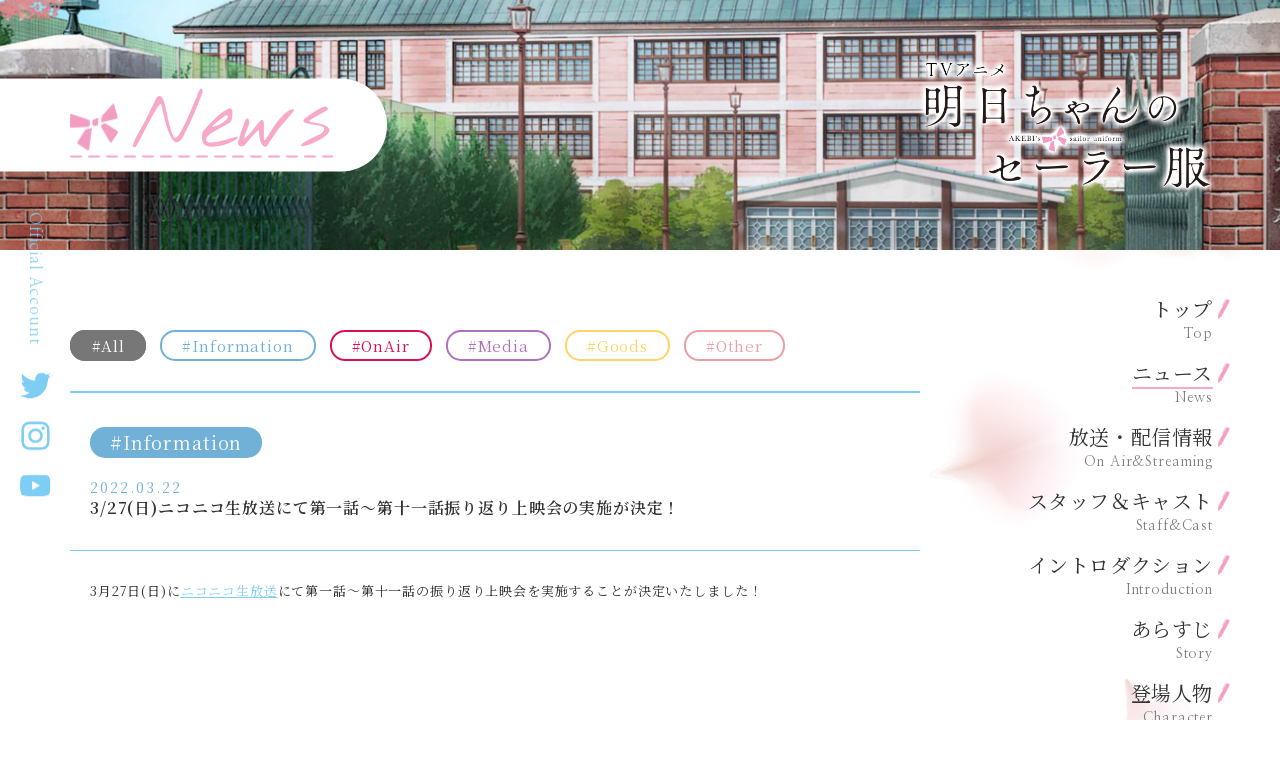

--- FILE ---
content_type: text/html
request_url: https://akebi-chan.jp/news/?id=60265
body_size: 3736
content:
                                                                                                                                                                                                                                                                                                                                                                                                                                                                                                                                                                                                                                                                                                                                                                                                                                                                                                                                                                                                                                                                                                                                                                                                                                                                                                                                                                                                                                                                                                                                                                                                                                                                                                                                                                                                                                                                                                                                                                                                                                                                                                                                                                                                                                                                                                                                                                                                                                                                                                                                                                                                                                                                                                                                                                                                                                                                                                                                                                                                                                                                                                                                                                                                      
                                                                 <!DOCTYPE html>
<html lang="ja">
<head prefix="og: http://ogp.me/ns# fb: http://ogp.me/ns/fb# article: http://ogp.me/ns/article#">
<!-- Global site tag (gtag.js) - Google Analytics -->
<script async src="https://www.googletagmanager.com/gtag/js?id=UA-192864479-1"></script>
<script>
  window.dataLayer = window.dataLayer || [];
  function gtag(){dataLayer.push(arguments);}
  gtag('js', new Date());

  gtag('config', 'UA-192864479-1');
</script>
  <meta charset="UTF-8">
  
<meta name="viewport" content="width=device-width">
<meta name="robots" content="ALL"><!-- noindex,nofollow -->
<!--[if IE]>
<meta http-equiv="X-UA-Compatible" content="IE=edge"><![endif]-->
  
<title>3/27(日)ニコニコ生放送にて第一話～第十一話振り返り上映会の実施が決定！ - ニュース | TVアニメ「明日ちゃんのセーラー服」公式サイト【2022.1.8 ON AIR】</title>

        <meta name="description" content="3/27(日)ニコニコ生放送にて第一話～第十一話振り返り上映会の実施が決定！" />
        <meta property="og:url" content="https://akebi-chan.jp/news/?id=60265" />
        <meta property="og:title" content="TVアニメ「明日ちゃんのセーラー服」公式サイト【2022.1.8 ON AIR】 - ニュース | TVアニメ「明日ちゃんのセーラー服」公式サイト【2022.1.8 ON AIR】" />
        <meta property="og:description" content="3/27(日)ニコニコ生放送にて第一話～第十一話振り返り上映会の実施が決定！" />
        <meta property="og:type" content="website" />
        <meta property="og:image" content="https://akebi-chan.jp/../assets/img/news/news_thumb.jpg" />
        <meta property="og:site:name" content="TVアニメ「明日ちゃんのセーラー服」公式サイト【2023年１月8日より毎週日曜23:30～BS朝日にて再放送開始】" />
        <meta property="og:locale" content="ja_JP" />
        <meta name="twitter:card" content="summary_large_image" />
        <meta name="twitter:site" content="@akebi_chan" />
        <meta name="twitter:image" content="https://akebi-chan.jp/../assets/img/news/news_thumb.jpg" />
  
<meta name="theme-color" content="#ffffff">
<meta name="apple-mobile-web-app-status-bar-style" content="black">
<meta name="apple-mobile-web-app-capable" content="no">
<meta name="mobile-web-app-capable" content="no">
<link rel="canonical" href="https://akebi-chan.jp/news/?id=60265">
<link rel="icon" type="image/x-icon" href="/favicon.ico">
<link rel="icon" type="image/png" href="/apple-touch-icon.png">
<link rel="apple-touch-icon" href="/apple-touch-icon.png">  <link rel="stylesheet" href="/assets/css/akebi.common.css">  <link rel="stylesheet" href="/assets/css/akebi.in.css">
  <link rel="stylesheet" href="/assets/css/akebi.news.css">

</head>
<body>

<div class="l-wrap js-wrap">
  <div class="l-wrap__loader"></div>

  <div class="l-wrap__container">
        <header class="l-header js-header">
  <div class="l-header__container">
      <div class="l-header__brand">
    <div class="l-header__brand-img">
      <a href="/" class="l-header__brand-link"><img src="/assets/img/common/logo.png" alt="TVアニメ「明日ちゃんのセーラー服」 "></a>
    </div>
  </div>


    <div class="l-header__nav">
      
  <nav class="l-nav">
    <div class="l-nav__bg"></div>
    <div class="l-nav__container">
      <div class="l-nav__inner">
        <ul class="l-nav__list">
          <li class="l-nav__list-item ">
            <a href="/" class="l-nav__link">
              <div class="l-nav__link-main">トップ</div>
              <div class="l-nav__link-sub">Top</div>
            </a>
          </li>
          <li class="l-nav__list-item is-current">
            <a href="/news/" class="l-nav__link">
              <div class="l-nav__link-main">ニュース</div>
              <div class="l-nav__link-sub">News</div>
            </a>
          </li>
          <li class="l-nav__list-item ">
            <a href="/onair/" class="l-nav__link">
              <div class="l-nav__link-main">放送・配信情報</div>
              <div class="l-nav__link-sub">On Air&Streaming</div>
            </a>
          </li>
          <li class="l-nav__list-item ">
            <a href="/staffcast/" class="l-nav__link">
              <div class="l-nav__link-main">スタッフ＆キャスト</div>
              <div class="l-nav__link-sub">Staff&Cast</div>
            </a>
          </li>
          <li class="l-nav__list-item ">
            <a href="/introduction/" class="l-nav__link">
              <div class="l-nav__link-main">イントロダクション</div>
              <div class="l-nav__link-sub">Introduction</div>
            </a>
          </li>
          <li class="l-nav__list-item ">
            <a href="/story/" class="l-nav__link">
              <div class="l-nav__link-main">あらすじ</div>
              <div class="l-nav__link-sub">Story</div>
            </a>
          </li>
          <li class="l-nav__list-item ">
            <a href="/character/" class="l-nav__link">
              <div class="l-nav__link-main">登場人物</div>
              <div class="l-nav__link-sub">Character</div>
            </a>
          </li>
          <li class="l-nav__list-item ">
            <a href="/music/" class="l-nav__link">
              <div class="l-nav__link-main">音楽</div>
              <div class="l-nav__link-sub">Music</div>
            </a>
          </li>
          <li class="l-nav__list-item ">
            <a href="/bddvd/" class="l-nav__link">
              <div class="l-nav__link-main">商品情報</div>
              <div class="l-nav__link-sub">Blu-ray&DVD</div>
            </a>
          </li>
          <li class="l-nav__list-item ">
            <a href="/movie/" class="l-nav__link">
              <div class="l-nav__link-main">ムービー</div>
              <div class="l-nav__link-sub">Movie</div>
            </a>
          </li>
          <li class="l-nav__list-item ">
            <a href="/special/" class="l-nav__link">
              <div class="l-nav__link-main">スペシャル</div>
              <div class="l-nav__link-sub">Special</div>
            </a>
          </li>
          <li class="l-nav__list-item ">
            <a href="/comics/" class="l-nav__link">
              <div class="l-nav__link-main">原作情報</div>
              <div class="l-nav__link-sub">Comics</div>
            </a>
          </li>
        </ul>
      </div>
    </div>
  </nav>

    </div>
  </div>
  <div class="l-header__sns">
    

  <div class="l-header_sns">
    <div class="l-header_sns__cap">
      <div class="l-header_sns__cap-text is-pc">Official Account</div>
      <div class="l-header_sns__cap-text is-sp"><img src="/assets/img/common/cap_account_sp.png" alt=""></div>
    </div>
    <ul class="l-header_sns__list">
      <li class="l-header_sns__list-item">
        <a href="https://twitter.com/akebi_chan" target="_blank" rel="noopener noreferrer" class="l-header_sns__link">
          <img src="/assets/img/common/sns_tw-b.png" alt="">
        </a>
      </li>
      <li class="l-header_sns__list-item">
        <a href="https://www.instagram.com/akebichan_no_insta/" target="_blank" rel="noopener noreferrer" class="l-header_sns__link">
          <img src="/assets/img/common/sns_instn.png" alt="">
        </a>
      </li>
      <li class="l-header_sns__list-item">
        <a href="https://www.youtube.com/channel/UCenz2BN0Kst4i1w_xGkyRdQ" target="_blank" rel="noopener noreferrer" class="l-header_sns__link">
          <img src="/assets/img/common/sns_yt.png" alt="">
        </a>
      </li>
    </ul>
  </div>
  </div>

  <div class="l-header_menu js-menu">
    <div class="l-header_menu__inner">

      <div class="l-header_menu__open">
        <div class="l-header_menu__open-item -item1">
          <div class="l-header_menu__open-deco"></div>
        </div>
        <div class="l-header_menu__open-item -item2">
          <div class="l-header_menu__open-deco"></div>
        </div>
        <div class="l-header_menu__open-item -item3">
          <div class="l-header_menu__open-deco"></div>
        </div>
      </div>
      <div class="l-header_menu__close">
        <div class="l-header_menu__close-item -item1">
          <div class="l-header_menu__close-deco"></div>
        </div>
        <div class="l-header_menu__close-item -item2">
          <div class="l-header_menu__close-deco"></div>
        </div>
      </div>

    </div>
    <div class="l-header_menu__text">
      <div class="l-header_menu__text-item -open">
        MENU
      </div>
      <div class="l-header_menu__text-item -close">
        CLOSE
      </div>
    </div>
  </div>

</header>    
    <div class="l-wrap__inner">

            <main class="l-main">
        <!--  ========== main ========== -->
        <div class="l-main__content">
          <div class="l-in">
            <div class="l-in__container">
              <div class="l-in__header">
                <div class="l-in__cover" style="background: url('/assets/img/news/bg_header.jpg') no-repeat center;background-size: cover;"></div>
                <div class="l-in__title">
                  <div class="l-in__text">
                    <div class="c-title">
                      <div class="c-title__text">News</div>
                    </div>
                  </div>
                </div>

              </div>
              <div class="l-in__inner">

                <div class="p-news_in">
                  <div class="p-news_in__container">
                    <div class="p-news_in__header">
                                                                                        <div class="p-news_category">
                        <ul class="p-news_category__list">
                                                                                                                                                                                                                                                                                                                                                                            <li class="p-news_category__list-item is-current " data-category="">
                              <a class="p-news_category__link" href="/news/">
                                <div class="p-news_category__link-text">#All</div>
                              </a>
                            </li>
                                                                                                                                                                                                                                                                                                                  <li class="p-news_category__list-item " data-category="information">
                              <a class="p-news_category__link" href="/news/?category=Information">
                                <div class="p-news_category__link-text">#Information</div>
                              </a>
                            </li>
                                                                                                                                                                                                                                                                                                                  <li class="p-news_category__list-item " data-category="onair">
                              <a class="p-news_category__link" href="/news/?category=OnAir">
                                <div class="p-news_category__link-text">#OnAir</div>
                              </a>
                            </li>
                                                                                                                                                                                                                                                                                                                  <li class="p-news_category__list-item " data-category="media">
                              <a class="p-news_category__link" href="/news/?category=Media">
                                <div class="p-news_category__link-text">#Media</div>
                              </a>
                            </li>
                                                                                                                                                                                                                                                                                                                  <li class="p-news_category__list-item " data-category="goods">
                              <a class="p-news_category__link" href="/news/?category=Goods">
                                <div class="p-news_category__link-text">#Goods</div>
                              </a>
                            </li>
                                                                                                                                                                                                                                                                                                                  <li class="p-news_category__list-item " data-category="other">
                              <a class="p-news_category__link" href="/news/?category=Other">
                                <div class="p-news_category__link-text">#Other</div>
                              </a>
                            </li>
                          
                        </ul>
                      </div>
                    </div>
                    <div class="p-news_in__inner">

                      <div class="p-news_in_data">
                        <div class="p-news_in_data__header" data-category="information" >
                                                      <div class="p-news_in_data__category">
                                                                                                                                                                                                      <div class="p-news_in_data__category-item">#Information</div>
                                                                                                                                                                                                                                                                                                                                                                                                    </div>
                          
                          <div class="p-news_in_data__date">
                            2022.03.22
                          </div>
                          <div class="p-news_in_data__title">3/27(日)ニコニコ生放送にて第一話～第十一話振り返り上映会の実施が決定！</div>
                        </div>
                        <div class="p-news_in_data__inner">
                          <div class="p-news_in_data__text">
                            3月27日(日)に<a href="https://live.nicovideo.jp/watch/lv336139792" target="_blank">ニコニコ生放送</a>にて第一話～第十一話の振り返り上映会を実施することが決定いたしました！<br/><br/><iframe src="https://live.nicovideo.jp/embed/lv336139792" width="312" height="176"></iframe><br/><br/>■番組タイトル<br/>「明日ちゃんのセーラー服」1～11話振り返り上映会<br/><br/>■放送日時<br/>開場: 3/27 15:30<br/>開演: 3/27 16:00(終了予定: 3/27 20:50)<br/><br/>■配信ページURL<br/><a href="https://live.nicovideo.jp/watch/lv336139792" target="_blank">https://live.nicovideo.jp/watch/lv336139792</a><br/><br/>是非ご覧ください！
                          </div>
                          <div class="p-news_in_data__share">
                            <div class="p-news_in_data__share-btn">
                              <a class="p-news_in_data__share-text" href="https://twitter.com/share?url=https%3A%2F%2Fakebi-chan.jp%2Fnews%2F%3Fid%3D60265&text=3%2F27%28%E6%97%A5%29%E3%83%8B%E3%82%B3%E3%83%8B%E3%82%B3%E7%94%9F%E6%94%BE%E9%80%81%E3%81%AB%E3%81%A6%E7%AC%AC%E4%B8%80%E8%A9%B1%EF%BD%9E%E7%AC%AC%E5%8D%81%E4%B8%80%E8%A9%B1%E6%8C%AF%E3%82%8A%E8%BF%94%E3%82%8A%E4%B8%8A%E6%98%A0%E4%BC%9A%E3%81%AE%E5%AE%9F%E6%96%BD%E3%81%8C%E6%B1%BA%E5%AE%9A%EF%BC%81+%7C+TV%E3%82%A2%E3%83%8B%E3%83%A1%E3%80%8C%E6%98%8E%E6%97%A5%E3%81%A1%E3%82%83%E3%82%93%E3%81%AE%E3%82%BB%E3%83%BC%E3%83%A9%E3%83%BC%E6%9C%8D%E3%80%8D%E5%85%AC%E5%BC%8F%E3%82%B5%E3%82%A4%E3%83%88&hashtags=明日ちゃんのセーラー服" target="_blank" rel="noopener noreferrer">
                                Twitterでシェアする
                              </a>
                            </div>
                          </div>

                        </div>
                      </div>

                    </div>
                    <div class="p-news_in__footer">
                      <div class="p-news_in__btn">
                        <div class="c-arrow_btn -prev">
                          <a href="?p=4#60265" class="c-arrow_btn__text">Back</a>
                        </div>
                      </div>
                    </div>
                  </div>
                </div>

              </div>
            </div>
          </div>
        </div>
      </main>
      
            <footer class="l-footer">
    
  
  <div class="l-footer__container">
    <div class="l-footer__in">
      <div class="l-footer__inner">

        <div class="l-footer__bnr">
          <div class="l-footer_bnr">
            <ul class="l-footer_bnr__list">
              <li class="l-footer_bnr__list-item">
                <a href="https://tonarinoyj.jp/episode/13932016480028986061" target="_blank" rel="noopener noreferrer" class="l-footer_bnr__link">
                  <img class="u-lazy" src="" data-src="/assets/img/common/footer_bnr_tonarinoyj.jpg" alt="となりのヤングジャンプ" width="250" height="90">
                </a>
              </li>
              <li class="l-footer_bnr__list-item">
                <a href="https://cloverworks.co.jp/" target="_blank" rel="noopener noreferrer" class="l-footer_bnr__link">
                  <img class="u-lazy" src="" data-src="/assets/img/common/footer_bnr_cloverworks.jpg" alt="Clover Works" width="250" height="90">
                </a>
              </li>
            </ul>
          </div>
        </div>
                <div class="l-footer__brand">
          <figure class="l-footer__brand-img">
            <a href="/" class="l-footer__brand-link">
              <img class="u-lazy" src="" data-src="/assets/img/common/footer_logo.png" alt="2023年１月8日より毎週日曜23:30～BS朝日にて再放送開始 各配信プラットフォームにて好評配信中 Blu-ray&DVDシリーズ発売中E">
            </a>
          </figure>
        </div>
        <div class="l-footer__share">
          <div class="l-footer_share">
            <div class="l-footer_share__cap">Share</div>
            <ul class="l-footer_share__list">
              <li class="l-footer_share__list-item">
                <a href="https://twitter.com/intent/tweet?text=%F0%9F%8E%80TV%E3%82%A2%E3%83%8B%E3%83%A1%E3%80%8C%23%E6%98%8E%E6%97%A5%E3%81%A1%E3%82%83%E3%82%93%E3%81%AE%E3%82%BB%E3%83%BC%E3%83%A9%E3%83%BC%E6%9C%8D%E3%80%8D%F0%9F%8E%80%0A%F0%9F%8C%B8%E5%90%84%E9%85%8D%E4%BF%A1%E3%83%97%E3%83%A9%E3%83%83%E3%83%88%E3%83%95%E3%82%A9%E3%83%BC%E3%83%A0%E3%81%AB%E3%81%A6%E5%A5%BD%E8%A9%95%E9%85%8D%E4%BF%A1%E4%B8%AD%F0%9F%8C%B8%0A%0A%F0%9F%94%BD%E9%85%8D%E4%BF%A1%E6%83%85%E5%A0%B1%E3%81%AF%E3%82%B3%E3%83%81%E3%83%A9%F0%9F%93%A1%0Ahttps%3A%2F%2Fakebi-chan.jp%2Fonair%2F%23streaming%0A%0A%F0%9F%93%80Blu-ray%26DVD%E7%AC%AC6%E5%B7%BB%E3%81%AF9%E6%9C%8828%E6%97%A5%E7%99%BA%E5%A3%B2%F0%9F%94%9C%0Ahttps%3A%2F%2Fakebi-chan.jp%2Fbddvd%2F06.html%0A%0A%23%E6%98%8E%E6%97%A5%E3%81%A1%E3%82%83%E3%82%93%0A%0A%40AKEBI_chan" rel="noopener noreferrer" class="l-footer_share__link">
                  <img class="u-lazy" src="" data-src="/assets/img/common/sns_tw-g.png" alt="" width="62" height="62">
                </a>
              </li>
              <li class="l-footer_share__list-item">
                <a href="https://www.facebook.com/sharer.php?u=https%3A%2F%2Fakebi-chan.jp%2F" target="_blank" rel="noopener noreferrer" class="l-footer_share__link">
                  <img class="u-lazy" src="" data-src="/assets/img/common/sns_fb.png" alt="" width="62" height="62">
                </a>
              </li>
              <li class="l-footer_share__list-item">
                <a href="https://social-plugins.line.me/lineit/share?url=https%3A%2F%2Fakebi-chan.jp%2F" target="_blank" rel="noopener noreferrer" class="l-footer_share__link">
                  <img class="u-lazy" src="" data-src="/assets/img/common/sns_line.png" alt="" width="62" height="62">
                </a>
              </li>
            </ul>
          </div>
        </div>
        <div class="l-footer__link">
          <div class="l-footer_link">
            <ul class="l-footer_link__list">
              <li class="l-footer_link__list-item">
                <a class="l-footer_link__text" href="https://www.aniplex.co.jp/help/privacy.html" target="_blank" rel="noopener noreferrer">PRIVACY POLICY</a>
              </li>
              <li class="l-footer_link__list-item">
                <a class="l-footer_link__text" href="https://www.aniplex.co.jp/support/user.html" target="_blank" rel="noopener noreferrer">CONTACT</a>
              </li>
              <li class="l-footer_link__list-item anx">
                <a class="l-footer_link__text" href="https://www.aniplex.co.jp/" target="_blank" rel="noopener noreferrer"><img src="/assets/img/common/footer_anx.png" alt=""></a>
              </li>
            </ul>

          </div>
        </div>
        <div class="l-footer__legal">
          <div class="l-footer__legal-text">このサイトに記載されている一切の文書・図版・写真等を、手段や形態を問わず・複製・転載することを禁じます。</div>
          <div class="l-footer__legal-copy">&copy;博／集英社・「明日ちゃんのセーラー服」製作委員会</div>
        </div>

      </div>
    </div>
    <div class="l-footer__pagetop" data-scroll="top">
      <div class="l-footer__pagetop-text">Page Top</div>
    </div>
  </div>
</footer>      
    </div>

  </div>
</div>
<script src="https://www.aniplex.co.jp/js/aniplex.imgdownload.min.js"></script>
<script async src="//www.youtube.com/iframe_api"></script>

<script src="//code.jquery.com/jquery-3.3.1.min.js"></script>
<script>window.jQuery || document.write('<script src="/assets/js/vender/jquery-3.3.1.min.js"><\/script>');</script>
<script src="/assets/js/vender/jquery.easing.1.3.js"></script>
<script src="/assets/js/vender/js-modal-module.js"></script>
<script src="/assets/js/vender/js-scroll-effect-module.js"></script>
<script src="/assets/js/vender/intersection-observer.js"></script>
<script src="/assets/js/vender/lazyload.min.js"></script>

<script src="/assets/js/akebi.common.js"></script></body>
</html>

--- FILE ---
content_type: text/html; charset=utf-8
request_url: https://live.nicovideo.jp/embed/lv336139792
body_size: 1654
content:
<!doctype html><html lang="ja"><head><meta charSet="UTF-8"/><meta name="viewport" content="width=device-width, initial-scale=1.0"/><link rel="icon" type="image/x-icon" href="https://nicolive.cdn.nimg.jp/relive/party1-static/images/common/favicon.afada.ico"/><title>ニコニコ生放送</title><script type="application/json" id="embedded-data" data-props="{&quot;statusCode&quot;:&quot;ok&quot;,&quot;title&quot;:&quot;「明日ちゃんのセーラー服」1～11話振り返り一挙放送&quot;,&quot;shortTitle&quot;:&quot;「明日ちゃんのセーラー服」1～11話振り返り一挙放送&quot;,&quot;beginTime&quot;:&quot;2022-03-27T16:00:00+0900&quot;,&quot;status&quot;:&quot;done&quot;,&quot;url&quot;:&quot;https://cas.nicovideo.jp/lv336139792&quot;,&quot;thumbnailUrl&quot;:&quot;https://nicolive-img.cdn.nimg.jp/s/nicolive/program-pictures/prod-lv336139792/thumbnail_1647417214363.jpg/r640x360l.jpg?key=7c817308420afd0263c0019ba48a61e444e644313ab9d84fde3b4ec40d38f92f&quot;,&quot;site&quot;:{&quot;frontendVersion&quot;:&quot;67.0.4&quot;}}"></script><script type="module" src="https://nicolive.cdn.nimg.jp/relive/program-information-widget/assets/index-CVyag02o.js"></script><link rel="stylesheet" href="https://nicolive.cdn.nimg.jp/relive/program-information-widget/assets/index-D7bHG1I6.css"/></head><body><div id="root"></div><script>
            // 任意のサイズの iframe の高さピッタリに表示させるためのインラインスクリプト。
            // リニューアル後の program-information-widget を埋め込む iframe の height
            document.addEventListener("DOMContentLoaded", function () {
              const baseIframeHeight = 262;
              const htmlElement = document.documentElement;
              let count = 0;
              /** 
               *  chromium系のブラウザの不具合と思われる症状で,取得タイミングによってoffsetHeightが0になることがあるため正しい値が取れるまでループする.
               *  ただし無限ループになることは避けたいので一定回数繰り返したら諦めるように実装してある(基本的に上限に到達することはないが念のため)
               *  https://dwango.slack.com/archives/CHPBP8DUN/p1710474162232029
              */
              const interval = setInterval(function () {
                const offsetHeight = htmlElement.offsetHeight;
                if (offsetHeight > 0) {
                  htmlElement.style.transformOrigin = "top";
                  // CSS で html { height: 100%; } としているので、 html 要素の高さ = iframe の height 。
                  // よって html 要素の高さを baseIframeHeight で除算した値でスケールさせることで program-information-widget ページを iframe の高さピッタリに表示させている
                  // program-information-widget ページに直接アクセスした際や Storybook などで等倍以上にスケールしないように min(_, 1) で最大値を1に設定している
                  htmlElement.style.transform = "scale(min(calc(" + offsetHeight + " / " + baseIframeHeight + "), 1))";
                  clearInterval(interval);
                }
                if (++count >= 10) {
                  clearInterval(interval);
                }
              }, 500);
            });
            </script></body></html>

--- FILE ---
content_type: text/css
request_url: https://akebi-chan.jp/assets/css/akebi.common.css
body_size: 6785
content:
@charset "UTF-8";
@import url("https://fonts.googleapis.com/css2?family=Nanum+Myeongjo:wght@400;700&family=Nothing+You+Could+Do&family=Noto+Serif+JP:wght@400;600&family=Pacifico&family=Zen+Maru+Gothic:wght@500&display=swap");
.u-lazy.-bg_contain {
  background: #fff;
  background-position: center !important;
  background-size: contain !important;
  background-repeat: no-repeat !important;
}

.u-lazy.-bg_cover {
  background: #fff;
  background-position: center !important;
  background-size: cover !important;
  background-repeat: no-repeat !important;
}

.u-lazy__loader {
  display: none;
  position: absolute;
  top: 50%;
  left: 50%;
  -webkit-transform: translate(-50%, -50%);
  transform: translate(-50%, -50%);
  z-index: 25;
  -webkit-transition: opacity 0.45s cubic-bezier(0.25, 0.46, 0.45, 0.94);
  transition: opacity 0.45s cubic-bezier(0.25, 0.46, 0.45, 0.94);
  width: 40px;
  width: 4rem;
  height: 40px;
  height: 4rem;
  pointer-events: none;
}

.is-lazy-loading + .u-lazy__loader {
  display: block;
}

.u-lazy__loader::before {
  display: block;
  position: absolute;
  top: 0;
  left: 0;
  border: 1px solid transparent;
  border-top: 2px solid #7fcef5;
  border-radius: 50%;
  width: 100%;
  height: 100%;
  pointer-events: none;
  content: "";
}

.is-lazy-loading + .u-lazy__loader::before {
  -webkit-animation: spinner1 .6s linear infinite;
  animation: spinner1 .6s linear infinite;
  content: "";
}

@-webkit-keyframes spinner1 {
  0% {
    -webkit-transform: rotate(0deg);
    transform: rotate(0deg);
  }
  100% {
    -webkit-transform: rotate(360deg);
    transform: rotate(360deg);
  }
}

@keyframes spinner1 {
  0% {
    -webkit-transform: rotate(0deg);
    transform: rotate(0deg);
  }
  100% {
    -webkit-transform: rotate(360deg);
    transform: rotate(360deg);
  }
}

[data-modal] {
  cursor: pointer;
}

template {
  display: none;
}

.m-modal {
  position: fixed;
  top: 0;
  left: 0;
  visibility: hidden;
  opacity: 0;
  z-index: 2000;
  -webkit-transition: all 0.8s cubic-bezier(0.5, 1, 0.89, 1) 0s;
  transition: all 0.8s cubic-bezier(0.5, 1, 0.89, 1) 0s;
  background: #fff;
  width: 100vw;
  height: 100%;
  overflow: auto;
  -ms-scroll-chaining: none;
  overscroll-behavior: none;
  -ms-touch-action: none;
  touch-action: none;
  pointer-events: none;
}

.m-modal.is-open {
  visibility: visible;
  opacity: 1;
  -webkit-transition: all 0.8s cubic-bezier(0.5, 1, 0.89, 1);
  transition: all 0.8s cubic-bezier(0.5, 1, 0.89, 1);
  -ms-touch-action: auto;
  touch-action: auto;
  pointer-events: auto;
}

.m-modal.is-load-start {
  visibility: visible;
  opacity: 1;
  -webkit-transition: all 0s cubic-bezier(0.5, 1, 0.89, 1);
  transition: all 0s cubic-bezier(0.5, 1, 0.89, 1);
  -ms-touch-action: auto;
  touch-action: auto;
  pointer-events: auto;
}

.m-modal.is-close {
  visibility: hidden;
  opacity: 0;
  -webkit-transition: all 0.4s cubic-bezier(0.5, 1, 0.89, 1) 0s;
  transition: all 0.4s cubic-bezier(0.5, 1, 0.89, 1) 0s;
  -ms-touch-action: none;
  touch-action: none;
  pointer-events: none;
}

.m-modal__bg {
  position: fixed;
  top: 0;
  left: 0;
  cursor: pointer;
  width: 100%;
  height: 100%;
}

.m-modal__bg::after {
  display: block;
  position: absolute;
  top: 0;
  left: 0;
  opacity: 1;
  width: 100%;
  height: 100%;
  content: "";
}

.m-modal__content {
  position: fixed;
  top: 50%;
  left: 50%;
  -webkit-transform: translate(-50%, -50%);
  transform: translate(-50%, -50%);
  width: 78.125%;
  max-width: 1200px;
  height: auto;
  font-size: 0;
  text-align: center;
}

.is-modal-overflow-prep .m-modal__content {
  position: relative;
  top: auto;
  left: auto;
  -webkit-transform: none;
  transform: none;
  margin: 0 auto;
}

.m-modal__content > * {
  width: 100%;
  height: auto;
}

.m-modal__content > * img {
  -webkit-backface-visibility: hidden;
  backface-visibility: hidden;
  margin: 0 auto;
}

.m-modal__content-bg {
  position: fixed;
  top: 0;
  left: 0;
  cursor: pointer;
  width: 100%;
  height: 100%;
}

.m-modal__close {
  display: block;
  position: fixed;
  top: 30px;
  right: 34px;
  opacity: 0;
  -webkit-transition: opacity 0s linear 1s;
  transition: opacity 0s linear 1s;
  cursor: pointer;
  width: 36px;
  height: 36px;
}

.is-modal-open .m-modal__close {
  opacity: 1;
  -webkit-transition: opacity 1.2s cubic-bezier(0.25, 1, 0.5, 1) 0.6s;
  transition: opacity 1.2s cubic-bezier(0.25, 1, 0.5, 1) 0.6s;
}

.m-modal__close-in {
  display: block;
  position: absolute;
  top: 0;
  left: 0;
  width: 100%;
  height: 100%;
}

.m-modal__close-in::before {
  display: block;
  position: absolute;
  top: 50%;
  left: 50%;
  -webkit-transform: translate(-50%, -50%) rotate(35deg);
  transform: translate(-50%, -50%) rotate(35deg);
  border-bottom: 2px solid #f8a9c9;
  width: 133%;
  height: 2px;
  content: "";
}

.m-modal__close-in::after {
  display: block;
  position: absolute;
  top: 50%;
  left: 50%;
  -webkit-transform: translate(-50%, -50%) rotate(-35deg);
  transform: translate(-50%, -50%) rotate(-35deg);
  border-bottom: 2px solid #f8a9c9;
  width: 133%;
  height: 2px;
  content: "";
}

@-webkit-keyframes rotate {
  0% {
    -webkit-transform: rotate(0deg);
    transform: rotate(0deg);
  }
  100% {
    -webkit-transform: rotate(360deg);
    transform: rotate(360deg);
  }
}

@keyframes rotate {
  0% {
    -webkit-transform: rotate(0deg);
    transform: rotate(0deg);
  }
  100% {
    -webkit-transform: rotate(360deg);
    transform: rotate(360deg);
  }
}

@-webkit-keyframes pyoko {
  0% {
    -webkit-transform: translateY(0);
    transform: translateY(0);
  }
  50% {
    -webkit-transform: translateY(-5px);
    transform: translateY(-5px);
  }
  100% {
    -webkit-transform: translateY(0);
    transform: translateY(0);
  }
}

@keyframes pyoko {
  0% {
    -webkit-transform: translateY(0);
    transform: translateY(0);
  }
  50% {
    -webkit-transform: translateY(-5px);
    transform: translateY(-5px);
  }
  100% {
    -webkit-transform: translateY(0);
    transform: translateY(0);
  }
}

@-webkit-keyframes pyoko2 {
  0% {
    -webkit-transform: translateY(0);
    transform: translateY(0);
  }
  50% {
    -webkit-transform: translateY(-10px);
    transform: translateY(-10px);
  }
  100% {
    -webkit-transform: translateY(0);
    transform: translateY(0);
  }
}

@keyframes pyoko2 {
  0% {
    -webkit-transform: translateY(0);
    transform: translateY(0);
  }
  50% {
    -webkit-transform: translateY(-10px);
    transform: translateY(-10px);
  }
  100% {
    -webkit-transform: translateY(0);
    transform: translateY(0);
  }
}

/*
html5doctor.com Reset Stylesheet
v1.6.1
Last Updated: 2010-09-17
Author: Richard Clark - http://richclarkdesign.com
Twitter: @rich_clark
*/
html, body, div, span, object, iframe,
h1, h2, h3, h4, h5, h6, p, blockquote, pre,
abbr, address, cite, code,
del, dfn, em, img, ins, kbd, q, samp,
small, strong, sub, sup, var,
b, i,
dl, dt, dd, ol, ul, li,
fieldset, form, label, legend,
table, caption, tbody, tfoot, thead, tr, th, td,
article, aside, canvas, details, figcaption, figure,
footer, header, hgroup, menu, nav, section, summary,
time, mark, audio, video {
  vertical-align: baseline;
  margin: 0;
  outline: 0;
  border: 0;
  background: transparent;
  padding: 0;
  font-size: 100%;
}

body {
  line-height: 1;
}

article, aside, details, figcaption, figure,
footer, header, hgroup, menu, nav, section {
  display: block;
}

nav ul {
  list-style: none;
}

blockquote, q {
  quotes: none;
}

blockquote:before, blockquote:after,
q:before, q:after {
  content: '';
  content: none;
}

a {
  vertical-align: baseline;
  margin: 0;
  background: transparent;
  padding: 0;
  font-size: 100%;
}

/* change colours to suit your needs */
ins {
  background-color: #ff9;
  color: #000;
  text-decoration: none;
}

/* change colours to suit your needs */
mark {
  background-color: #ff9;
  color: #000;
  font-style: italic;
  font-weight: bold;
}

del {
  text-decoration: line-through;
}

abbr[title], dfn[title] {
  cursor: help;
  border-bottom: 1px dotted;
}

table {
  border-collapse: collapse;
  border-spacing: 0;
}

/* change border colour to suit your needs */
hr {
  display: block;
  margin: 1em 0;
  border: 0;
  border-top: 1px solid #cccccc;
  padding: 0;
  height: 1px;
}

input, select {
  vertical-align: middle;
}

html {
  overflow-y: scroll;
  font-size: 62.5%;
}

*::before, *::after {
  -webkit-box-sizing: border-box;
  box-sizing: border-box;
}

body {
  -webkit-text-size-adjust: 100%;
  -moz-text-size-adjust: 100%;
  -ms-text-size-adjust: 100%;
  text-size-adjust: 100%;
  -webkit-font-feature-settings: 'palt';
  font-feature-settings: 'palt';
  -webkit-font-smoothing: antialiased;
  -moz-osx-font-smoothing: grayscale;
  word-wrap: break-word;
  background: #fff;
  overflow: hidden;
  color: #333;
  font-size: 16px;
  font-size: 1.6rem;
  line-height: 1.3;
  font-family: 'Noto Serif JP', "游明朝", "YuMincho", 'Noto Serif JP', "ヒラギノ明朝 ProN W3", "Hiragino Mincho ProN", "HG明朝E", "ＭＳ 明朝", "ＭＳ Ｐ明朝", "Noto Serif JP", serif;
  letter-spacing: 0.85px;
  letter-spacing: .085rem;
}

a {
  color: #333;
  text-decoration: none;
}

.clearfix:after {
  display: block;
  clear: both;
  visibility: hidden;
  height: 0;
  content: ' . ';
}

* {
  -webkit-box-sizing: border-box;
  box-sizing: border-box;
}

button, input, select, textarea {
  background-color: transparent;
  min-height: 1.5em;
}

input[type="submit"], input[type="reset"] {
  cursor: pointer;
}

input:-webkit-autofill {
  -webkit-box-shadow: 0 0 0px 1000px transparent inset;
}

a[href^=' tel '] {
  display: inline-block;
  color: inherit;
}

ol, ul {
  list-style: none;
}

.is-narrow {
  display: none !important;
}

.is-narrow-inline {
  display: none !important;
}

img {
  display: block;
  vertical-align: middle;
  max-width: 100%;
  height: auto !important;
}

img::-moz-selection {
  background: none;
}

img::selection {
  background: none;
}

[data-prefix]::before {
  content: attr(data-prefix);
}

[data-suffix]::after {
  content: attr(data-suffix);
}

/* ====================
Layout
 ==================== */
.l-wrap {
  position: relative;
  margin: 0 auto;
  width: 100%;
}

.l-wrap::before {
  display: block;
  position: absolute;
  top: 0;
  left: 0;
  opacity: 0;
  background: url("../img/common/bg_pc.jpg") repeat-y center top;
  background-size: 100% auto;
  width: 100%;
  height: 100%;
  content: "";
}

.is-ready .l-wrap::before {
  opacity: 1;
  -webkit-transition: opacity 1.2s cubic-bezier(0.5, 1, 0.89, 1);
  transition: opacity 1.2s cubic-bezier(0.5, 1, 0.89, 1);
}

.l-wrap__loader {
  display: block;
  position: fixed;
  top: 50%;
  left: 50%;
  -webkit-transform: translate(-50%, -50%);
  transform: translate(-50%, -50%);
  z-index: 25;
  -webkit-transition: opacity 0.45s cubic-bezier(0.25, 0.46, 0.45, 0.94);
  transition: opacity 0.45s cubic-bezier(0.25, 0.46, 0.45, 0.94);
  width: 60px;
  width: 6rem;
  height: 60px;
  height: 6rem;
  pointer-events: none;
}

.is-load .l-wrap__loader {
  opacity: 0;
}

.l-wrap__loader::before {
  display: block;
  position: absolute;
  top: 0;
  left: 0;
  z-index: 20;
  -webkit-animation: spinner1 .6s linear infinite;
  animation: spinner1 .6s linear infinite;
  border: 1px solid transparent;
  border-top: 2px solid #f8a9c9;
  border-radius: 50%;
  width: 100%;
  height: 100%;
  pointer-events: none;
  content: "";
}

.l-wrap__container {
  position: relative;
  opacity: 0;
  z-index: 0;
  margin: 0 auto;
  width: 100%;
}

.is-load .l-wrap__container {
  opacity: 1;
  -webkit-transition: opacity 1.2s cubic-bezier(0.5, 1, 0.89, 1);
  transition: opacity 1.2s cubic-bezier(0.5, 1, 0.89, 1);
}

.l-header__brand {
  display: block;
  position: relative;
  width: 100%;
}

.l-header__brand img {
  width: 100%;
}

.l-header_sns {
  display: block;
  position: fixed;
  top: 50%;
  left: 0;
  z-index: 5;
  width: 70px;
}

.l-header_sns__cap {
  display: block;
  position: relative;
  width: 70px;
}

.l-header_sns__list {
  position: relative;
  margin: 0 auto;
  width: 100%;
}

.l-header_sns__list-item {
  position: relative;
  margin: 0 auto;
  width: 45px;
}

.l-header_sns__link {
  display: block;
  position: relative;
  -webkit-transition: opacity 0.4s cubic-bezier(0.5, 1, 0.89, 1);
  transition: opacity 0.4s cubic-bezier(0.5, 1, 0.89, 1);
}

[data-ua="pc"] .l-header_sns__link:hover {
  opacity: .6;
}

.l-header_menu {
  display: block;
  position: fixed;
  bottom: 10px;
  left: 10px;
  z-index: 30;
  cursor: pointer;
  border-radius: 50%;
  background: #f8a9c9;
  padding: 10px 0;
  width: 40px;
  height: 40px;
  content: "";
}

.l-header_menu::after {
  display: block;
  position: absolute;
  top: 50%;
  left: 50%;
  -webkit-transform: translate(-50%, -50%);
  transform: translate(-50%, -50%);
  width: 60px;
  height: 60px;
  content: "";
}

.l-header_menu__inner {
  position: relative;
  margin: 0 auto;
  width: 20px;
  height: 12px;
}

.l-header_menu__open {
  display: block;
  position: absolute;
  top: 0;
  left: 0;
  width: 100%;
  height: 100%;
  pointer-events: auto;
}

.is-menu-open .l-header_menu__open {
  pointer-events: none;
}

.l-header_menu__open-item {
  display: block;
  position: absolute;
  left: 0;
  width: 100%;
  height: 2px;
}

.l-header_menu__open-item.-item1 {
  top: 0;
}

.l-header_menu__open-item.-item2 {
  top: 50%;
  -webkit-transform: translate(0, -50%);
  transform: translate(0, -50%);
}

.l-header_menu__open-item.-item3 {
  bottom: 0;
}

.l-header_menu__open-deco {
  display: block;
  position: absolute;
  top: 0;
  right: 0;
  -webkit-transform: translateX(0);
  transform: translateX(0);
  -webkit-transition: -webkit-transform 1s cubic-bezier(0.5, 1, 0.89, 1) 0.4s;
  transition: -webkit-transform 1s cubic-bezier(0.5, 1, 0.89, 1) 0.4s;
  transition: transform 1s cubic-bezier(0.5, 1, 0.89, 1) 0.4s;
  transition: transform 1s cubic-bezier(0.5, 1, 0.89, 1) 0.4s, -webkit-transform 1s cubic-bezier(0.5, 1, 0.89, 1) 0.4s;
  width: 100%;
  height: 100%;
  content: "";
}

.-item1 .l-header_menu__open-deco {
  -webkit-transition-delay: .1s;
  transition-delay: .1s;
}

.-item2 .l-header_menu__open-deco {
  -webkit-transition-delay: .15s;
  transition-delay: .15s;
}

.-item3 .l-header_menu__open-deco {
  -webkit-transition-delay: .2s;
  transition-delay: .2s;
}

.l-header_menu__open-deco::before {
  display: block;
  position: absolute;
  top: 0;
  right: 0;
  -webkit-transition: width 0.8s cubic-bezier(0.87, 0, 0.13, 1) 0.1s;
  transition: width 0.8s cubic-bezier(0.87, 0, 0.13, 1) 0.1s;
  background: #fff;
  width: 100%;
  height: 100%;
  content: "";
}

.-item1 .l-header_menu__open-deco::before {
  -webkit-transition-delay: .0s;
  transition-delay: .0s;
}

.-item2 .l-header_menu__open-deco::before {
  -webkit-transition-delay: .05s;
  transition-delay: .05s;
}

.-item3 .l-header_menu__open-deco::before {
  -webkit-transition-delay: .1s;
  transition-delay: .1s;
}

.l-header_menu__open-deco::after {
  display: block;
  position: absolute;
  top: 0;
  right: 0;
  -webkit-transition: width 0.6s cubic-bezier(0.87, 0, 0.13, 1) 0.1s, background-color 0.25s cubic-bezier(0.5, 1, 0.89, 1);
  transition: width 0.6s cubic-bezier(0.87, 0, 0.13, 1) 0.1s, background-color 0.25s cubic-bezier(0.5, 1, 0.89, 1);
  background: #fff;
  width: 100%;
  height: 100%;
  content: "";
}

.-item1 .l-header_menu__open-deco::after {
  -webkit-transition-delay: .3s, 0s;
  transition-delay: .3s, 0s;
}

.-item2 .l-header_menu__open-deco::after {
  -webkit-transition-delay: .35s, 0s;
  transition-delay: .35s, 0s;
}

.-item3 .l-header_menu__open-deco::after {
  -webkit-transition-delay: .4s, 0s;
  transition-delay: .4s, 0s;
}

.is-menu-open .-item1 .l-header_menu__open-deco {
  -webkit-transform: translateX(100%);
  transform: translateX(100%);
  -webkit-transition: -webkit-transform 0.3s cubic-bezier(0.5, 1, 0.89, 1) 0s;
  transition: -webkit-transform 0.3s cubic-bezier(0.5, 1, 0.89, 1) 0s;
  transition: transform 0.3s cubic-bezier(0.5, 1, 0.89, 1) 0s;
  transition: transform 0.3s cubic-bezier(0.5, 1, 0.89, 1) 0s, -webkit-transform 0.3s cubic-bezier(0.5, 1, 0.89, 1) 0s;
}

.is-menu-open .-item1 .l-header_menu__open-deco::before {
  -webkit-transition: width 0.5s cubic-bezier(0.87, 0, 0.13, 1);
  transition: width 0.5s cubic-bezier(0.87, 0, 0.13, 1);
  width: 0;
}

.is-menu-open .-item1 .l-header_menu__open-deco::after {
  -webkit-transition: width 0.1s cubic-bezier(0.87, 0, 0.13, 1);
  transition: width 0.1s cubic-bezier(0.87, 0, 0.13, 1);
  width: 0;
}

.is-menu-open .-item2 .l-header_menu__open-deco {
  -webkit-transform: translateX(100%);
  transform: translateX(100%);
  -webkit-transition: -webkit-transform 0.6s cubic-bezier(0.5, 1, 0.89, 1) 0.05s;
  transition: -webkit-transform 0.6s cubic-bezier(0.5, 1, 0.89, 1) 0.05s;
  transition: transform 0.6s cubic-bezier(0.5, 1, 0.89, 1) 0.05s;
  transition: transform 0.6s cubic-bezier(0.5, 1, 0.89, 1) 0.05s, -webkit-transform 0.6s cubic-bezier(0.5, 1, 0.89, 1) 0.05s;
}

.is-menu-open .-item2 .l-header_menu__open-deco::before {
  -webkit-transition: width 0.8s cubic-bezier(0.87, 0, 0.13, 1) 0.05s;
  transition: width 0.8s cubic-bezier(0.87, 0, 0.13, 1) 0.05s;
  width: 0;
}

.is-menu-open .-item2 .l-header_menu__open-deco::after {
  -webkit-transition: width 0.4s cubic-bezier(0.87, 0, 0.13, 1) 0.05s;
  transition: width 0.4s cubic-bezier(0.87, 0, 0.13, 1) 0.05s;
  width: 0;
}

.is-menu-open .-item3 .l-header_menu__open-deco {
  -webkit-transform: translateX(100%);
  transform: translateX(100%);
  -webkit-transition: -webkit-transform 0.6s cubic-bezier(0.5, 1, 0.89, 1) 0.1s;
  transition: -webkit-transform 0.6s cubic-bezier(0.5, 1, 0.89, 1) 0.1s;
  transition: transform 0.6s cubic-bezier(0.5, 1, 0.89, 1) 0.1s;
  transition: transform 0.6s cubic-bezier(0.5, 1, 0.89, 1) 0.1s, -webkit-transform 0.6s cubic-bezier(0.5, 1, 0.89, 1) 0.1s;
}

.is-menu-open .-item3 .l-header_menu__open-deco::before {
  -webkit-transition: width 0.8s cubic-bezier(0.87, 0, 0.13, 1);
  transition: width 0.8s cubic-bezier(0.87, 0, 0.13, 1);
  width: 0;
}

.is-menu-open .-item3 .l-header_menu__open-deco::after {
  -webkit-transition: width 0.4s cubic-bezier(0.87, 0, 0.13, 1);
  transition: width 0.4s cubic-bezier(0.87, 0, 0.13, 1);
  width: 0;
}

.l-header_menu__close {
  display: block;
  position: absolute;
  top: 0;
  left: 0;
  width: 100%;
  height: 100%;
  pointer-events: none;
}

.is-menu-open .l-header_menu__close {
  pointer-events: auto;
}

.l-header_menu__close-item {
  display: block;
  position: absolute;
  top: 50%;
  left: 50%;
  -webkit-transition: -webkit-transform 0.5s cubic-bezier(0.65, 0, 0.35, 1);
  transition: -webkit-transform 0.5s cubic-bezier(0.65, 0, 0.35, 1);
  transition: transform 0.5s cubic-bezier(0.65, 0, 0.35, 1);
  transition: transform 0.5s cubic-bezier(0.65, 0, 0.35, 1), -webkit-transform 0.5s cubic-bezier(0.65, 0, 0.35, 1);
  width: 100%;
  height: 3px;
}

.l-header_menu__close-item.-item1 {
  -webkit-transform: translate(-50%, -50%) rotate(25deg);
  transform: translate(-50%, -50%) rotate(25deg);
}

.l-header_menu__close-item.-item2 {
  -webkit-transform: translate(-50%, -50%) rotate(-25deg);
  transform: translate(-50%, -50%) rotate(-25deg);
}

.l-header_menu__close-deco {
  display: block;
  position: absolute;
  top: 0;
  right: 0;
  -webkit-transform: translateX(100%);
  transform: translateX(100%);
  -webkit-transition: -webkit-transform 0.6s cubic-bezier(0.5, 1, 0.89, 1);
  transition: -webkit-transform 0.6s cubic-bezier(0.5, 1, 0.89, 1);
  transition: transform 0.6s cubic-bezier(0.5, 1, 0.89, 1);
  transition: transform 0.6s cubic-bezier(0.5, 1, 0.89, 1), -webkit-transform 0.6s cubic-bezier(0.5, 1, 0.89, 1);
  width: 100%;
  height: 100%;
  content: "";
}

.l-header_menu__close-deco::before {
  display: block;
  position: absolute;
  top: 0;
  right: 0;
  -webkit-transition: width 0.6s cubic-bezier(0.87, 0, 0.13, 1) 0.1s;
  transition: width 0.6s cubic-bezier(0.87, 0, 0.13, 1) 0.1s;
  background: #fff;
  width: 0;
  height: 100%;
  content: "";
}

.l-header_menu__close-deco::after {
  display: block;
  position: absolute;
  top: 0;
  right: 0;
  -webkit-transition: width 0.4s cubic-bezier(0.87, 0, 0.13, 1);
  transition: width 0.4s cubic-bezier(0.87, 0, 0.13, 1);
  background: #fff;
  width: 0;
  height: 100%;
  content: "";
}

.is-menu-open .-item1 .l-header_menu__close-deco {
  -webkit-transform: translateX(0);
  transform: translateX(0);
  -webkit-transition: -webkit-transform 0.6s cubic-bezier(0.5, 1, 0.89, 1) 0.1s;
  transition: -webkit-transform 0.6s cubic-bezier(0.5, 1, 0.89, 1) 0.1s;
  transition: transform 0.6s cubic-bezier(0.5, 1, 0.89, 1) 0.1s;
  transition: transform 0.6s cubic-bezier(0.5, 1, 0.89, 1) 0.1s, -webkit-transform 0.6s cubic-bezier(0.5, 1, 0.89, 1) 0.1s;
}

.is-menu-open .-item1 .l-header_menu__close-deco::before {
  -webkit-transition: width 1s cubic-bezier(0.87, 0, 0.13, 1);
  transition: width 1s cubic-bezier(0.87, 0, 0.13, 1);
  width: 100%;
}

.is-menu-open .-item1 .l-header_menu__close-deco::after {
  -webkit-transition: width 0.8s cubic-bezier(0.87, 0, 0.13, 1) 0.3s;
  transition: width 0.8s cubic-bezier(0.87, 0, 0.13, 1) 0.3s;
  width: 100%;
}

.is-menu-open .-item2 .l-header_menu__close-deco {
  -webkit-transform: translateX(0);
  transform: translateX(0);
  -webkit-transition: -webkit-transform 0.6s cubic-bezier(0.5, 1, 0.89, 1) 0.1s;
  transition: -webkit-transform 0.6s cubic-bezier(0.5, 1, 0.89, 1) 0.1s;
  transition: transform 0.6s cubic-bezier(0.5, 1, 0.89, 1) 0.1s;
  transition: transform 0.6s cubic-bezier(0.5, 1, 0.89, 1) 0.1s, -webkit-transform 0.6s cubic-bezier(0.5, 1, 0.89, 1) 0.1s;
}

.is-menu-open .-item2 .l-header_menu__close-deco::before {
  -webkit-transition: width 1s cubic-bezier(0.87, 0, 0.13, 1);
  transition: width 1s cubic-bezier(0.87, 0, 0.13, 1);
  width: 100%;
}

.is-menu-open .-item2 .l-header_menu__close-deco::after {
  -webkit-transition: width 0.8s cubic-bezier(0.87, 0, 0.13, 1) 0.3s;
  transition: width 0.8s cubic-bezier(0.87, 0, 0.13, 1) 0.3s;
  width: 100%;
}

.l-header_menu__text {
  position: relative;
  margin-top: 1px;
  width: 100%;
}

.l-header_menu__text-item {
  display: block;
  position: absolute;
  top: 0;
  left: 0;
  -webkit-transform: scale(0.6);
  transform: scale(0.6);
  width: 100%;
  height: 100%;
  color: #fff;
  font-size: 10px;
  font-family: 'Nanum Myeongjo', 'Noto Serif JP', "游明朝", "YuMincho", 'Noto Serif JP', "ヒラギノ明朝 ProN W3", "Hiragino Mincho ProN", "HG明朝E", "ＭＳ 明朝", "ＭＳ Ｐ明朝", "Noto Serif JP", serif;
  letter-spacing: 0;
  text-align: center;
  white-space: nowrap;
}

.l-header_menu__text-item:first-child {
  position: relative;
}

.l-header_menu__text-item.-open {
  opacity: 1;
}

.l-header_menu__text-item.-close {
  opacity: 0;
}

.l-nav__list {
  display: block;
  position: relative;
}

.l-nav__list-item {
  display: block;
  position: relative;
  text-align: right;
}

.l-nav__list-item + .l-nav__list-item {
  margin-top: 18px;
}

.l-nav__link {
  display: inline-block;
  position: relative;
  text-align: right;
}

.l-nav__link::before {
  display: block;
  position: absolute;
  top: 3px;
  background: url("../img/common/menu_icon_pc.png") no-repeat center;
  background-size: contain;
  width: 14px;
  height: 20px;
  content: "";
}

.l-nav__link-main {
  display: inline-block;
  position: relative;
  -webkit-transition: color 0.2s cubic-bezier(0.5, 1, 0.89, 1);
  transition: color 0.2s cubic-bezier(0.5, 1, 0.89, 1);
  padding-bottom: 3px;
  font-size: 20px;
  font-size: 1.563vw;
  letter-spacing: .6px;
}

[data-ua="pc"] .l-nav__link:hover .l-nav__link-main {
  color: #7fcef5;
}

.l-nav__link-main::before {
  display: block;
  position: absolute;
  bottom: 0;
  left: 0;
  border-bottom: 2px solid #f8a9c9;
  width: 0;
  height: 1px;
  content: "";
}

.is-current .l-nav__link-main::before {
  width: 100%;
}

.l-nav__link-main::after {
  display: block;
  position: absolute;
  bottom: 0;
  left: 0;
  -webkit-transition: width 0.4s cubic-bezier(0.5, 1, 0.89, 1);
  transition: width 0.4s cubic-bezier(0.5, 1, 0.89, 1);
  border-bottom: 2px solid #7fcef5;
  width: 0;
  height: 1px;
  content: "";
}

[data-ua="pc"] .l-nav__link:hover .l-nav__link-main::after {
  right: 0;
  left: auto;
  width: 100%;
}

.l-nav__link-sub {
  display: block;
  position: relative;
  margin-top: 2px;
  color: #777;
  font-size: 14px;
  font-size: 1.094vw;
  line-height: 1;
  font-family: 'Nanum Myeongjo', 'Noto Serif JP', "游明朝", "YuMincho", 'Noto Serif JP', "ヒラギノ明朝 ProN W3", "Hiragino Mincho ProN", "HG明朝E", "ＭＳ 明朝", "ＭＳ Ｐ明朝", "Noto Serif JP", serif;
}

.l-main {
  display: block;
  position: relative;
  width: 100%;
}

.l-footer {
  position: relative;
  margin: 0 auto;
  width: 100%;
}

.l-footer__sns {
  position: relative;
  margin: 0 auto;
  background: #fff;
  width: 100%;
}

.l-footer__container {
  position: relative;
  margin: 0 auto;
  /* background: url("../img/common/footer_bg.jpg") no-repeat center; */
  background-size: cover;
  padding: 72px 0;
  width: 100%;
}

.l-footer__in {
  position: relative;
  margin: 0 auto;
  width: 88.75%;
  max-width: 1200px;
}

.l-footer__inner {
  position: static;
  left: 2%;
  width: 55.986%;
}

.l-footer__bnr {
  position: relative;
  margin-bottom: 40px;
  width: 100%;
}

.l-footer__brand {
  width: 39.173%;
}

.l-footer__share {
  position: relative;
  margin: 46px auto 0;
  width: 100%;
}

.l-footer__link {
  position: relative;
  margin: 30px auto 0;
  width: 100%;
}

.l-footer__legal {
  display: block;
  position: relative;
  margin-top: 12px;
}

.l-footer__legal-text {
  display: block;
  position: relative;
  margin-bottom: 12px;
  color: #777;
  font-size: 11px;
  letter-spacing: 0;
  text-align: center;
}

.l-footer__legal-copy {
  display: block;
  position: relative;
  font-size: 11px;
  letter-spacing: 0;
  text-align: center;
}

.l-footer__pagetop {
  position: absolute;
  right: 6.5%;
  bottom: 0;
  -webkit-transform: rotate(90deg);
  transform: rotate(90deg);
  -webkit-transform-origin: right bottom;
  transform-origin: right bottom;
}

.l-footer__pagetop-text {
  display: block;
  position: relative;
  -webkit-transition: color 0.4s cubic-bezier(0.5, 1, 0.89, 1), background-color 0.4s cubic-bezier(0.5, 1, 0.89, 1);
  transition: color 0.4s cubic-bezier(0.5, 1, 0.89, 1), background-color 0.4s cubic-bezier(0.5, 1, 0.89, 1);
  cursor: pointer;
  border-radius: 20px 0 0 20px;
  background: #7fcef5;
  padding: 8px 14px 8px 48px;
  color: #fff;
  font-size: 22px;
  font-family: 'Nanum Myeongjo', 'Noto Serif JP', "游明朝", "YuMincho", 'Noto Serif JP', "ヒラギノ明朝 ProN W3", "Hiragino Mincho ProN", "HG明朝E", "ＭＳ 明朝", "ＭＳ Ｐ明朝", "Noto Serif JP", serif;
}

[data-ua="pc"] .l-footer__pagetop-text:hover {
  background: #f8a9c9;
}

.l-footer__pagetop-text::before {
  display: block;
  position: absolute;
  top: 0;
  left: 15px;
  -webkit-transform: scale(-1, 1);
  transform: scale(-1, 1);
  background: url("../img/common/ar.png") no-repeat center;
  background-size: contain;
  width: 18px;
  height: 100%;
  content: "";
}

.l-footer_sns {
  position: relative;
  margin: 0 auto;
  padding: 78px 0 100px;
  width: 81.25%;
  max-width: 1040px;
}

.l-footer_sns__count {
  position: relative;
  margin: 0 auto;
  width: 480px;
}

.l-footer_sns__count::before {
  display: block;
  position: absolute;
  top: 54%;
  left: -38px;
  -webkit-transform: translate(-100%, -50%);
  transform: translate(-100%, -50%);
  background: url("../img/top/friend_deco01.png") no-repeat center;
  background-size: contain;
  width: 60px;
  height: 60px;
  content: "";
}

.l-footer_sns__count::after {
  display: block;
  position: absolute;
  top: 34%;
  right: -30px;
  -webkit-transform: translate(100%, -50%);
  transform: translate(100%, -50%);
  background: url("../img/top/friend_deco02.png") no-repeat center;
  background-size: contain;
  width: 60px;
  height: 60px;
  content: "";
}

.l-footer_sns__count-base {
  position: relative;
  margin: 0 auto;
  width: 100%;
}

.l-footer_sns__count-text {
  display: block;
  position: absolute;
  top: 35%;
  left: 50%;
  -webkit-transform: translate(-50%, -50%);
  transform: translate(-50%, -50%);
  width: 90%;
  color: #434343;
  font-weight: 700;
  font-size: 28px;
  font-family: 'Zen Maru Gothic', -apple-system, BlinkMacSystemFont, "Helvetica Neue", "游ゴシック", YuGothic, "ヒラギノ角ゴ ProN W3", Hiragino Kaku Gothic ProN, Arial, "メイリオ", Meiryo, sans-serif;
  text-align: center;
}

.l-footer_sns__count-num {
  display: inline-block;
  position: relative;
  top: .02em;
  color: #f8a9c9;
  font-size: 2em;
  font-family: 'Pacifico', -apple-system, BlinkMacSystemFont, "Helvetica Neue", "游ゴシック", YuGothic, "ヒラギノ角ゴ ProN W3", Hiragino Kaku Gothic ProN, Arial, "メイリオ", Meiryo, sans-serif;
}

.l-footer_sns__count-people {
  color: #f8a9c9;
}

.l-footer_sns__list {
  display: -webkit-box;
  display: -ms-flexbox;
  display: flex;
  position: relative;
  -ms-flex-wrap: wrap;
  flex-wrap: wrap;
  -webkit-box-pack: center;
  -ms-flex-pack: center;
  justify-content: center;
  margin-top: 22px;
  width: 100%;
}

.l-footer_sns__list-item {
  display: block;
  position: relative;
  width: 32%;
}

.l-footer_sns__list-item + .l-footer_sns__list-item {
  margin-left: 1.3%;
}

.l-footer_sns__link {
  display: block;
  position: relative;
}

.l-footer_sns__link-img {
  display: block;
  position: relative;
}

[data-ua="pc"] .l-footer_sns__link-img:hover {
  -webkit-animation: pyoko .3s linear 2;
  animation: pyoko .3s linear 2;
}

.l-footer_bnr {
  position: relative;
  margin: 0 auto;
  width: 100%;
}

.l-footer_bnr__list {
  display: -webkit-box;
  display: -ms-flexbox;
  display: flex;
  position: relative;
  -webkit-box-pack: center;
  -ms-flex-pack: center;
  justify-content: center;
}

.l-footer_bnr__list-item {
  display: block;
  position: relative;
  -webkit-transition: opacity 0.4s cubic-bezier(0.5, 1, 0.89, 1);
  transition: opacity 0.4s cubic-bezier(0.5, 1, 0.89, 1);
  margin: 0 10px 10px 0;
  width: 40.881%;
}

.l-footer_bnr__list-item:last-child {
  margin-right: 0;
}

[data-ua="pc"] .l-footer_bnr__list-item:hover {
  opacity: .6;
}

.l-footer_bnr__link {
  display: block;
  position: relative;
}

.l-footer_bnr__link img {
  width: 100%;
}

[data-ua="pc"] .l-footer_bnr__link:hover {
  -webkit-animation: pyoko .3s linear 2;
  animation: pyoko .3s linear 2;
}

.l-footer_share {
  display: -webkit-box;
  display: -ms-flexbox;
  display: flex;
  position: relative;
  -webkit-box-pack: center;
  -ms-flex-pack: center;
  justify-content: center;
  -webkit-box-align: end;
  -ms-flex-align: end;
  align-items: flex-end;
  margin: 0 auto;
  width: 100%;
}

.l-footer_share__cap {
  display: block;
  position: relative;
  margin-right: 20px;
  font-size: 20px;
}

.l-footer_share__list {
  display: -webkit-box;
  display: -ms-flexbox;
  display: flex;
  -webkit-box-align: center;
  -ms-flex-align: center;
  align-items: center;
}

.l-footer_share__list-item {
  display: block;
  position: relative;
  width: 22px;
}

.l-footer_share__list-item + .l-footer_share__list-item {
  margin-left: 12px;
}

.l-footer_share__link {
  display: block;
  position: relative;
  -webkit-transition: opacity 0.4s cubic-bezier(0.5, 1, 0.89, 1);
  transition: opacity 0.4s cubic-bezier(0.5, 1, 0.89, 1);
}

[data-ua="pc"] .l-footer_share__link:hover {
  opacity: .6;
}

.l-footer_link {
  position: relative;
  margin: 0 auto;
  width: 100%;
}

.l-footer_link__list {
  display: -webkit-box;
  display: -ms-flexbox;
  display: flex;
  -webkit-box-pack: center;
  -ms-flex-pack: center;
  justify-content: center;
  -webkit-box-align: center;
  -ms-flex-align: center;
  align-items: center;
}

.l-footer_link__list-item {
  display: block;
  position: relative;
  -webkit-transition: opacity 0.4s cubic-bezier(0.5, 1, 0.89, 1);
  transition: opacity 0.4s cubic-bezier(0.5, 1, 0.89, 1);
  font-size: 10px;
  font-family: 'Nanum Myeongjo', 'Noto Serif JP', "游明朝", "YuMincho", 'Noto Serif JP', "ヒラギノ明朝 ProN W3", "Hiragino Mincho ProN", "HG明朝E", "ＭＳ 明朝", "ＭＳ Ｐ明朝", "Noto Serif JP", serif;
}
.l-footer_link__list-item.anx{ width: 80px;}
@media screen and (max-width: 960px){.l-footer_link__list-item.anx{ width: 65px;}}

[data-ua="pc"] .l-footer_link__list-item:hover {
  opacity: .6;
}

.l-footer_link__list-item + .l-footer_link__list-item {
  margin-left: 20px;
}

.l-footer_link__list-item + .l-footer_link__list-item::before {
  display: block;
  position: absolute;
  top: 50%;
  left: -10px;
  -webkit-transform: translate(0, -50%);
  transform: translate(0, -50%);
  background: rgba(51, 51, 51, 0.5);
  width: 1px;
  height: 100%;
  content: "";
}

/* ====================
Project
 ==================== */
/* ====================
COMPONENT
 ==================== */
.c-title {
  display: inline-block;
  position: relative;
  background: url("../img/common/ttl_line.png") repeat-x left bottom;
  background-size: auto 2px;
  padding-left: 62px;
}

.c-title::before {
  display: block;
  position: absolute;
  bottom: 6px;
  left: 0;
  background: url("../img/common/ttl_icon.png") no-repeat center;
  background-size: contain;
  width: 48px;
  height: 50px;
  content: "";
}

.c-title__text {
  display: block;
  position: relative;
  color: #f8a9c9;
  font-size: 82px;
  line-height: .8;
  font-family: 'Nothing You Could Do', 'Noto Serif JP', "游明朝", "YuMincho", 'Noto Serif JP', "ヒラギノ明朝 ProN W3", "Hiragino Mincho ProN", "HG明朝E", "ＭＳ 明朝", "ＭＳ Ｐ明朝", "Noto Serif JP", serif;
  letter-spacing: 2px;
}
.c-title__text_s {
  display: block;
  position: relative;
  color: #f8a9c9;
  font-size: 72px;
  line-height: .8;
  font-family: 'Nothing You Could Do', 'Noto Serif JP', "游明朝", "YuMincho", 'Noto Serif JP', "ヒラギノ明朝 ProN W3", "Hiragino Mincho ProN", "HG明朝E", "ＭＳ 明朝", "ＭＳ Ｐ明朝", "Noto Serif JP", serif;
  letter-spacing: 2px;
}


.c-arrow_btn {
  display: block;
  position: relative;
}

.c-arrow_btn__text {
  display: block;
  position: relative;
  -webkit-transition: background-color 0.4s cubic-bezier(0.5, 1, 0.89, 1);
  transition: background-color 0.4s cubic-bezier(0.5, 1, 0.89, 1);
  border-radius: 200px;
  background: #7fcef5;
  padding: 6px 30px 5px;
  color: #fff;
  font-weight: 700;
  line-height: 1;
  font-family: 'Nanum Myeongjo', 'Noto Serif JP', "游明朝", "YuMincho", 'Noto Serif JP', "ヒラギノ明朝 ProN W3", "Hiragino Mincho ProN", "HG明朝E", "ＭＳ 明朝", "ＭＳ Ｐ明朝", "Noto Serif JP", serif;
  text-align: center;
}

[data-ua="pc"] .c-arrow_btn:hover .c-arrow_btn__text {
  background: #f8a9c9;
}

.-next .c-arrow_btn__text,
.-prev .c-arrow_btn__text {
  padding: 6px 60px 5px;
}

.-l .c-arrow_btn__text {
  padding: 14px 50px 12px;
  font-size: 18px;
}

.c-arrow_btn__text::before {
  display: block;
  position: absolute;
  top: 0;
  background: url("../img/common/ar.png") no-repeat center;
  background-size: contain;
  width: 20px;
  height: 100%;
}

.-next .c-arrow_btn__text::before {
  right: 12px;
  content: "";
}

.-prev .c-arrow_btn__text::before {
  left: 12px;
  -webkit-transform: scale(-1, 1);
  transform: scale(-1, 1);
  content: "";
}

.c-icon_btn {
  display: block;
  position: relative;
}

.c-icon_btn__text {
  display: block;
  position: relative;
  -webkit-transition: background-color 0.4s cubic-bezier(0.5, 1, 0.89, 1);
  transition: background-color 0.4s cubic-bezier(0.5, 1, 0.89, 1);
  border-radius: 200px;
  background: #7fcef5;
  padding: 7px 50px 5px;
  color: #fff;
  font-weight: 700;
  line-height: 1;
  font-family: 'Nanum Myeongjo', 'Noto Serif JP', "游明朝", "YuMincho", 'Noto Serif JP', "ヒラギノ明朝 ProN W3", "Hiragino Mincho ProN", "HG明朝E", "ＭＳ 明朝", "ＭＳ Ｐ明朝", "Noto Serif JP", serif;
  text-align: center;
}

[data-ua="pc"] .c-icon_btn:hover .c-icon_btn__text {
  background: #f8a9c9;
}

.-l .c-icon_btn__text {
  padding: 14px 50px 12px;
  font-size: 18px;
}

.c-icon_btn__text::before {
  display: block;
  position: absolute;
  top: 0;
  left: 12px;
  width: 15px;
  height: 100%;
}

.-twitter .c-icon_btn__text::before {
  background: url("../img/common/sns_tw-w.png") no-repeat center;
  background-size: contain;
  content: "";
}

.-youtube .c-icon_btn__text::before {
  background: url("../img/common/sns_yt-w.png") no-repeat center;
  background-size: contain;
  content: "";
}

.c-icon_btn__text::after {
  display: block;
  position: absolute;
  top: 0;
  right: 15px;
  background: url("../img/top/icon_link.png") no-repeat center;
  background-size: contain;
  width: 14px;
  height: 100%;
  content: "";
}

.c-pagination {
  display: -webkit-box;
  display: -ms-flexbox;
  display: flex;
  position: relative;
  -webkit-box-pack: center;
  -ms-flex-pack: center;
  justify-content: center;
  -webkit-box-align: center;
  -ms-flex-align: center;
  align-items: center;
  margin: 0 auto;
  width: 100%;
}

.c-pagination__inner {
  display: block;
  position: relative;
  padding: 0 210px;
  max-width: 100%;
}

.c-pagination__nav {
  position: absolute;
  top: 50%;
  -webkit-transform: translate(0, -50%);
  transform: translate(0, -50%);
}

.c-pagination__nav.-prev {
  left: 0;
}

.c-pagination__nav.-next {
  right: 0;
}

.c-pagination__list {
  display: -webkit-box;
  display: -ms-flexbox;
  display: flex;
  -webkit-box-pack: center;
  -ms-flex-pack: center;
  justify-content: center;
  width: 100%;
}

.c-pagination__list-item {
  display: block;
  position: relative;
}

.c-pagination__list-item + .c-pagination__list-item {
  margin-left: 20px;
}

.c-pagination__link {
  display: -webkit-box;
  display: -ms-flexbox;
  display: flex;
  position: relative;
  -webkit-box-pack: center;
  -ms-flex-pack: center;
  justify-content: center;
  -webkit-box-align: center;
  -ms-flex-align: center;
  align-items: center;
  width: 32px;
  height: 32px;
}

.c-pagination__link::before {
  display: block;
  position: absolute;
  top: 0;
  left: 0;
  opacity: 0;
  border: 2px solid #7fcef5;
  border-radius: 50%;
  width: 100%;
  height: 100%;
  content: "";
}

.is-current .c-pagination__link::before {
  opacity: 1;
}

.c-pagination__link::after {
  display: block;
  position: absolute;
  top: 0;
  left: 0;
  opacity: 0;
  z-index: -1;
  -webkit-transition: opacity 0.4s cubic-bezier(0.5, 1, 0.89, 1);
  transition: opacity 0.4s cubic-bezier(0.5, 1, 0.89, 1);
  border-radius: 50%;
  background: #7fcef5;
  width: 100%;
  height: 100%;
  content: "";
}

[data-ua="pc"] .c-pagination__link:hover::after {
  opacity: 1;
}

.is-current .c-pagination__link::after {
  content: none;
}

.c-pagination__link-text {
  display: block;
  position: relative;
  -webkit-transition: color 0.4s cubic-bezier(0.5, 1, 0.89, 1);
  transition: color 0.4s cubic-bezier(0.5, 1, 0.89, 1);
  font-weight: 600;
  font-size: 16px;
  line-height: 1;
  font-family: 'Nanum Myeongjo', 'Noto Serif JP', "游明朝", "YuMincho", 'Noto Serif JP', "ヒラギノ明朝 ProN W3", "Hiragino Mincho ProN", "HG明朝E", "ＭＳ 明朝", "ＭＳ Ｐ明朝", "Noto Serif JP", serif;
}

[data-ua="pc"] .c-pagination__link:hover .c-pagination__link-text {
  color: #fff;
}

@media screen and (max-width: 960px){
  .u-lazy__loader {
    width: 2rem;
    height: 2rem;
  }
  .m-modal__content {
    width: 100%;
  }
  .m-modal__content-btn {
    position: relative;
    top: auto;
    right: auto;
    margin: 20px auto 0;
    width: 84%;
    height: auto;
  }
  .m-modal__close {
    top: 18px;
    right: 20px;
    width: 24px;
    height: 24px;
  }
  * {
    -webkit-tap-highlight-color: rgba(0, 0, 0, 0);
  }
  .is-sp {
    display: block;
  }
  .is-pc {
    display: none !important;
  }
  .is-sp-inline {
    display: inline-block;
  }
  .is-pc-inline {
    display: none !important;
  }
  .sp {
    display: block;
  }
  .pc {
    display: none !important;
  }
  .sp-inline {
    display: inline-block;
  }
  .pc-inline {
    display: none !important;
  }
  .l-wrap::before {
    background: url("../img/common/bg_sp.jpg") repeat-y center top;
    background-size: 100% auto;
  }
  .l-header__brand {
    position: absolute;
    top: 14px;
    right: 15px;
    z-index: 5;
    width: 130px;
  }
  .l-header_sns {
    position: absolute;
    top: 10px;
    left: 10px;
    z-index: 5;
    width: auto;
  }
  .l-header_sns__cap {
    width: 120px;
  }
  .l-header_sns__list {
    display: -webkit-box;
    display: -ms-flexbox;
    display: flex;
  }
  .l-header_sns__list-item {
    width: 40px;
  }
  .l-header_sns__list-item + .l-header_sns__list-item {
    margin-left: 8px;
  }
  .l-header_menu__close-item {
    height: 1px;
  }
  .l-nav {
    display: none;
    position: fixed;
    top: 0;
    left: 0;
    opacity: 0;
    z-index: 20;
    -webkit-transition: opacity 0.8s cubic-bezier(0.25, 1, 0.5, 1);
    transition: opacity 0.8s cubic-bezier(0.25, 1, 0.5, 1);
    background: rgba(255, 255, 255, 0.95);
    width: 100%;
    height: 100%;
    overflow-y: scroll;
  }
  .is-menu-show .l-nav {
    display: block;
  }
  .is-menu-open .l-nav {
    opacity: 1;
    pointer-events: auto;
  }
  .l-nav__bg {
    display: block;
    position: fixed;
    top: 0;
    left: 0;
    width: 100%;
    height: 100%;
  }
  .l-nav__container {
    display: -webkit-box;
    display: -ms-flexbox;
    display: flex;
    position: relative;
    -webkit-box-pack: center;
    -ms-flex-pack: center;
    justify-content: center;
    -webkit-box-align: center;
    -ms-flex-align: center;
    align-items: center;
    margin: 0 auto;
    width: 80%;
    min-height: 100vh;
  }
  .l-nav__inner {
    display: block;
    position: relative;
    width: 100%;
  }
  .l-nav__list-item {
    text-align: left;
  }
  .l-nav__link {
    padding-left: 15px;
    text-align: left;
  }
  .l-nav__link::before {
    left: 3px;
    -webkit-transform: scale(-1, 1);
    transform: scale(-1, 1);
    width: 10px;
  }
  .l-nav__link-main {
    font-size: 13px;
    font-size: 3.467vw;
  }
  .l-nav__link-main::before {
    border-bottom-width: 1px;
  }
  .l-nav__link-main::after {
    border-bottom-width: 1px;
  }
  .l-nav__link-sub {
    font-size: 10px;
    font-size: 2.667vw;
  }
  .l-footer__container {
    padding: 40px 0 120px;
  }
  .l-footer__in {
    width: 89.333%;
  }
  .l-footer__inner {
    width: 100%;
  }
  .l-footer__bnr {
    margin-bottom: 12px;
  }
  .l-footer__brand {
    position: relative;
    margin: 20px auto 0;
    width: 68.571%;
  }
  .l-footer__share {
    margin-top: 22px;
  }
  .l-footer__link {
    margin-top: 14px;
  }
  .l-footer__legal {
    margin-top: 10px;
  }
  .l-footer__legal-text {
    font-size: 10px;
  }
  .l-footer__legal-copy {
    font-size: 10px;
  }
  .l-footer__pagetop {
    right: 10%;
  }
  .l-footer__pagetop-text {
    padding: 6px 10px 6px 38px;
    font-size: 10px;
  }
  .l-footer__pagetop-text::before {
    width: 12px;
  }
  .l-footer_sns {
    padding: 52px 0 58px;
    width: 89.333%;
    max-width: 540px;
  }
  .l-footer_sns__count {
    width: 71.642%;
    min-width: 240px;
  }
  .l-footer_sns__count::before {
    left: -18px;
    width: 30px;
    height: 30px;
  }
  .l-footer_sns__count::after {
    right: -14px;
    width: 30px;
    height: 30px;
  }
  .l-footer_sns__count-text {
    font-size: 11px;
    font-size: 2933.333vw;
  }
  .l-footer_sns__list {
    margin-top: 12px;
    margin-bottom: -8px;
  }
  .l-footer_sns__list-item {
    margin-bottom: 8px;
    width: 48%;
  }
  .l-footer_bnr__list-item {
    width: 37.313%;
  }
  .l-footer_share {
    -webkit-box-align: center;
    -ms-flex-align: center;
    align-items: center;
  }
  .l-footer_share__cap {
    margin-right: 16px;
    font-size: 12px;
  }
  .l-footer_share__list-item {
    width: 20px;
  }
  .l-footer_share__list-item + .l-footer_share__list-item {
    margin-left: 16px;
  }
  .l-footer_link__list-item + .l-footer_link__list-item {
    margin-left: 16px;
  }
  .c-title {
    background-size: auto 1.5px;
    padding-left: 32px;
  }
  .c-title::before {
    width: 24px;
    height: 26px;
  }
  .c-title__text {
    font-size: 40px;
  }
  .c-title__text_s {
    font-size: 31px;
  }
  .c-arrow_btn__text {
    padding: 8px 13px 7px;
    font-size: 12px;
  }
  .-next .c-arrow_btn__text,
  .-prev .c-arrow_btn__text {
    padding: 8px 25px 7px;
  }
  .-l .c-arrow_btn__text {
    padding: 8px 30px 7px;
    font-size: 12px;
  }
  .c-arrow_btn__text::before {
    width: 9px;
  }
  .-next .c-arrow_btn__text::before {
    right: 7px;
  }
  .-prev .c-arrow_btn__text::before {
    left: 7px;
  }
  .c-icon_btn__text {
    padding: 8px 25px 7px;
    font-size: 12px;
  }
  .-l .c-icon_btn__text {
    padding: 8px 30px 7px;
    font-size: 12px;
  }
  .c-icon_btn__text::before {
    left: 7px;
    width: 12px;
  }
  .c-icon_btn__text::after {
    right: 7px;
    width: 7px;
  }
  .c-pagination__inner {
    padding: 0 84px;
  }
  .c-pagination__list-item + .c-pagination__list-item {
    margin-left: 0;
  }
  .c-pagination__link {
    width: 26px;
    height: 26px;
  }
  .c-pagination__link::before {
    border-width: 1px;
  }
  .c-pagination__link::after {
    border-width: 1px;
  }
  .c-pagination__link-text {
    font-size: 12px;
  }
}

@media screen and (max-width: 960px) and (min-width: 561px){
  html {
    font-size: 78.125%;
  }
}

@media screen and (min-width: 961px){
  .is-pc {
    display: block;
  }
  .is-sp {
    display: none !important;
  }
  .is-pc-inline {
    display: inline-block;
  }
  .is-sp-inline {
    display: none !important;
  }
  .pc {
    display: block;
  }
  .sp {
    display: none !important;
  }
  .pc-inline {
    display: inline-block;
  }
  .sp-inline {
    display: none !important;
  }
  .l-header__container {
    position: absolute;
    top: 55px;
    right: 50px;
    z-index: 5;
    width: 24.219%;
  }
  .l-header__container::after {
    display: block;
    clear: both;
    visibility: hidden;
    height: 0;
    content: '.';
  }
  .l-header__brand {
    left: -12px;
    float: right;
    margin-bottom: 100px;
    width: 300px;
  }
  .l-header__nav {
    position: relative;
    clear: both;
    margin: 0 auto;
    width: 100%;
  }
  .l-header_sns {
    -webkit-transform: translate(0, -50%);
    transform: translate(0, -50%);
  }
  .l-header_sns__cap {
    display: -webkit-box;
    display: -ms-flexbox;
    display: flex;
    position: relative;
    -webkit-box-pack: center;
    -ms-flex-pack: center;
    justify-content: center;
    -webkit-box-align: center;
    -ms-flex-align: center;
    align-items: center;
    margin-bottom: 18px;
    color: #7fcef5;
    font-family: 'Nanum Myeongjo', 'Noto Serif JP', "游明朝", "YuMincho", 'Noto Serif JP', "ヒラギノ明朝 ProN W3", "Hiragino Mincho ProN", "HG明朝E", "ＭＳ 明朝", "ＭＳ Ｐ明朝", "Noto Serif JP", serif;
    -webkit-writing-mode: vertical-lr;
    -ms-writing-mode: tb-lr;
    writing-mode: vertical-lr;
    text-align: center;
  }
  .l-header_sns__list-item + .l-header_sns__list-item {
    margin-top: 5px;
  }
  .l-header_menu {
    display: none;
  }
  .l-nav {
    display: block;
    position: relative;
  }
  .l-nav__link {
    padding-right: 17px;
  }
  .l-nav__link::before {
    right: 0;
  }
  .l-footer__brand {
    position: absolute;
    top: 48%;
    right: 1%;
    -webkit-transform: translate(0, -50%);
    transform: translate(0, -50%);
  }
}

@media screen and (orientation: landscape){
  .is-land {
    display: block;
  }
  .is-port {
    display: none !important;
  }
}

@media screen and (orientation: portrait){
  .is-land {
    display: none !important;
  }
  .is-port {
    display: block;
  }
}

@media screen and (min-width: 751px){
  .is-wide {
    display: block;
  }
  .is-tab {
    display: none !important;
  }
}

@media screen and (min-width: 561px){
  .is-wide {
    display: none !important;
  }
  .is-tab {
    display: block;
  }
}

@media screen and (max-width: 374px){
  .is-narrow {
    display: block !important;
  }
  .is-narrow-inline {
    display: inline-block !important;
  }
  .is-non-narrow {
    display: none !important;
  }
  .is-non-narrow-inline {
    display: none !important;
  }
}

@media screen and (max-width: 960px) and (max-height: 500px){
  .l-nav__container {
    -webkit-box-align: start;
    -ms-flex-align: start;
    align-items: flex-start;
    padding: 30px 0;
  }
}

@media screen and (min-width: 1600px){
  .l-nav__link-main {
    font-size: 25px;
  }
  .l-nav__link-main {
    font-size: 25px;
  }
  .l-nav__link-sub {
    font-size: 17.5px;
  }
  .l-nav__link-sub {
    font-size: 17.5px;
  }
}

@media screen and (max-width: 960px) and (min-width: 468.75px){
  .l-nav__link-main {
    font-size: 16.25px;
  }
  .l-nav__link-main {
    font-size: 16.25px;
  }
  .l-nav__link-sub {
    font-size: 12.5px;
  }
  .l-nav__link-sub {
    font-size: 12.5px;
  }
}

@media screen and (max-width: 960px) and (min-width: 0.469px){
  .l-footer_sns__count-text {
    font-size: 13.75px;
  }
  .l-footer_sns__count-text {
    font-size: 13.75px;
  }
}

--- FILE ---
content_type: text/css
request_url: https://akebi-chan.jp/assets/css/akebi.in.css
body_size: 448
content:
@charset "UTF-8";
/* ====================
Layout
 ==================== */
.l-in {
  position: relative;
  margin: 0 auto;
  width: 100%;
  min-height: 100vh;
}

.l-in__container {
  position: relative;
  margin: 0 auto;
  padding: 0 0 150px;
  width: 100%;
}

.l-in__header {
  position: relative;
  margin: 0 auto 80px;
  width: 100%;
  height: 250px;
  overflow: hidden;
}

.l-in__cover {
  display: block;
  position: absolute;
  top: 0;
  left: 0;
  -webkit-transform: scale(1.2);
  transform: scale(1.2);
  width: 100%;
  height: 100%;
}

.is-load .l-in__cover {
  -webkit-transform: scale(1);
  transform: scale(1);
  -webkit-transition: -webkit-transform 30s linear;
  transition: -webkit-transform 30s linear;
  transition: transform 30s linear;
  transition: transform 30s linear, -webkit-transform 30s linear;
}

.l-in__title {
  display: block;
  position: absolute;
  left: 0;
  z-index: 1;
  border-radius: 0 100px 100px 0;
  background: #fff;
  padding: 14px 54px 14px 70px;
}

.l-in__title span {
  font-family: 'Nanum Myeongjo', 'Noto Serif JP', "游明朝", "YuMincho", 'Noto Serif JP', "ヒラギノ明朝 ProN W3", "Hiragino Mincho ProN", "HG明朝E", "ＭＳ 明朝", "ＭＳ Ｐ明朝", "Noto Serif JP", serif;
}

.l-in__inner {
  position: relative;
  width: 71.901%;
}

/* ====================
Project
 ==================== */
/* ====================
COMPONENT
 ==================== */
@media screen and (max-width: 960px){
  .l-in__container {
    padding-bottom: 100px;
  }
  .l-in__header {
    margin-bottom: 40px;
    height: 170px;
  }
  .l-in__title {
    bottom: 30px;
    padding: 7px 25px 7px 20px;
  }
  .l-in__inner {
    margin: 0 auto;
    width: 89.333%;
  }
}
@media screen and (min-width: 961px){
  .l-in__title {
    top: 50%;
    -webkit-transform: translate(0, -50%);
    transform: translate(0, -50%);
  }
  .l-in__inner {
    padding-left: 70px;
  }
}


--- FILE ---
content_type: text/css
request_url: https://akebi-chan.jp/assets/css/akebi.news.css
body_size: 2261
content:
@charset "UTF-8";
/* ====================
Layout
 ==================== */
/* ====================
Project
 ==================== */
.p-news {
  position: relative;
  margin: 0 auto;
  width: 100%;
}

.p-news__header {
  position: relative;
  margin: 0 auto 32px;
  width: 100%;
}

.p-news__inner {
  display: block;
  position: relative;
  width: 100%;
}

.p-news__list {
  display: -webkit-box;
  display: -ms-flexbox;
  display: flex;
  position: relative;
  -ms-flex-wrap: wrap;
  flex-wrap: wrap;
  margin-bottom: -30px;
}

.p-news__footer {
  position: relative;
  margin: 64px auto 0;
  width: 100%;
}

.p-news_category {
  position: relative;
  margin: 0 auto;
  width: 100%;
}

.p-news_category__list {
  display: -webkit-box;
  display: -ms-flexbox;
  display: flex;
  -ms-flex-wrap: wrap;
  flex-wrap: wrap;
  -webkit-box-pack: start;
  -ms-flex-pack: start;
  justify-content: flex-start;
  margin-bottom: -14px;
}

.p-news_category__list-item {
  display: block;
  position: relative;
  margin: 0 14px 14px 0;
}

.p-news_category__list-item.is-disable {
  display: none;
}

.p-news_category__link {
  display: block;
  position: relative;
}

.p-news_category__link-text {
  display: block;
  position: relative;
  -webkit-transition: color 0.4s cubic-bezier(0.5, 1, 0.89, 1), background-color 0.4s cubic-bezier(0.5, 1, 0.89, 1);
  transition: color 0.4s cubic-bezier(0.5, 1, 0.89, 1), background-color 0.4s cubic-bezier(0.5, 1, 0.89, 1);
  border-radius: 200px;
  padding: 6px 22px;
  color: #777;
  font-size: 15px;
  font-size: 1.172vw;
}

.is-current .p-news_category__link-text {
  background: #777;
  color: #fff;
}

[data-category="information"] .p-news_category__link-text {
  color: #71b1d7;
}

[data-category="information"].is-current .p-news_category__link-text {
  background: #71b1d7;
  color: #fff;
}

[data-category="onair"] .p-news_category__link-text {
  color: #db0f58;
}

[data-category="onair"].is-current .p-news_category__link-text {
  background: #db0f58;
  color: #fff;
}

[data-category="media"] .p-news_category__link-text {
  color: #af71be;
}

[data-category="media"].is-current .p-news_category__link-text {
  background: #af71be;
  color: #fff;
}

[data-category="goods"] .p-news_category__link-text {
  color: #fbd566;
}

[data-category="goods"].is-current .p-news_category__link-text {
  background: #fbd566;
  color: #fff;
}

[data-category="other"] .p-news_category__link-text {
  color: #ed9ea4;
}

[data-category="other"].is-current .p-news_category__link-text {
  background: #ed9ea4;
  color: #fff;
}

[data-ua="pc"] .p-news_category__link:hover .p-news_category__link-text {
  background: #777;
  color: #fff;
}

[data-ua="pc"] [data-category="information"] .p-news_category__link:hover .p-news_category__link-text {
  background: #71b1d7;
}

[data-ua="pc"] [data-category="onair"] .p-news_category__link:hover .p-news_category__link-text {
  background: #db0f58;
}

[data-ua="pc"] [data-category="media"] .p-news_category__link:hover .p-news_category__link-text {
  background: #af71be;
}

[data-ua="pc"] [data-category="goods"] .p-news_category__link:hover .p-news_category__link-text {
  background: #fbd566;
}

[data-ua="pc"] [data-category="other"] .p-news_category__link:hover .p-news_category__link-text {
  background: #ed9ea4;
}

.p-news_category__link-text::after {
  display: block;
  position: absolute;
  top: 0;
  left: 0;
  border: 2px solid #777;
  border-radius: 200px;
  width: 100%;
  height: 100%;
  content: "";
}

[data-category="information"] .p-news_category__link-text::after {
  border-color: #71b1d7;
}

[data-category="onair"] .p-news_category__link-text::after {
  border-color: #db0f58;
}

[data-category="media"] .p-news_category__link-text::after {
  border-color: #af71be;
}

[data-category="goods"] .p-news_category__link-text::after {
  border-color: #fbd566;
}

[data-category="other"] .p-news_category__link-text::after {
  border-color: #ed9ea4;
}

.p-news_data {
  display: block;
  position: relative;
  z-index: 0;
  background: #fff;
  height: 100%;
}

.p-news_data::before {
  display: block;
  position: absolute;
  top: 0;
  left: 0;
  opacity: 0;
  -webkit-transition: opacity 0.4s cubic-bezier(0.5, 1, 0.89, 1);
  transition: opacity 0.4s cubic-bezier(0.5, 1, 0.89, 1);
  background-color: #777;
  width: 100%;
  height: 100%;
  content: "";
}

[data-category="information"] .p-news_data::before {
  background-color: #71b1d7;
}

[data-category="onair"] .p-news_data::before {
  background-color: #db0f58;
}

[data-category="media"] .p-news_data::before {
  background-color: #af71be;
}

[data-category="goods"] .p-news_data::before {
  background-color: #fbd566;
}

[data-category="other"] .p-news_data::before {
  background-color: #ed9ea4;
}

[data-ua="pc"] .p-news_data:hover::before {
  opacity: 1;
}

.p-news_data::after {
  display: block;
  position: absolute;
  top: 0;
  left: 0;
  border: 2px solid #777;
  width: 100%;
  height: 100%;
  content: "";
}

[data-category="information"] .p-news_data::after {
  border-color: #71b1d7;
}

[data-category="onair"] .p-news_data::after {
  border-color: #db0f58;
}

[data-category="media"] .p-news_data::after {
  border-color: #af71be;
}

[data-category="goods"] .p-news_data::after {
  border-color: #fbd566;
}

[data-category="other"] .p-news_data::after {
  border-color: #ed9ea4;
}

.p-news_data__header {
  position: relative;
  margin: 0 auto;
  padding: 8px;
  width: 100%;
}

.p-news_data__thumb {
  position: relative;
  margin: 0 auto;
  background: #fff;
  padding-top: 66.667%;
  width: 100%;
}

.p-news_data__thumb::before {
  display: block;
  position: absolute;
  top: 50%;
  left: 50%;
  -webkit-transform: translate(-50%, -50%);
  transform: translate(-50%, -50%);
  -webkit-box-sizing: content-box;
  box-sizing: content-box;
  border: 2px solid #fff;
  width: 100%;
  height: 100%;
  content: "";
}

.p-news_data__thumb-img {
  display: block;
  position: absolute;
  top: 0;
  left: 0;
  width: 100%;
  height: 100%;
  content: "";
}

.p-news_data__inner {
  position: relative;
  margin: 0 auto;
  padding: 0 15px 12px;
  width: 100%;
}

.p-news_data__category {
  display: inline-block;
  position: relative;
  left: -15px;
  z-index: 1;
  -webkit-transition: color 0.4s cubic-bezier(0.5, 1, 0.89, 1), background-color 0.4s cubic-bezier(0.5, 1, 0.89, 1);
  transition: color 0.4s cubic-bezier(0.5, 1, 0.89, 1), background-color 0.4s cubic-bezier(0.5, 1, 0.89, 1);
  margin-bottom: 10px;
  border-radius: 0 200px 200px 0;
  background: #777;
  padding: 2px 15px 2px 15px;
  color: #fff;
  font-size: 13px;
  font-size: 1.016vw;
}

[data-category="information"] .p-news_data__category {
  background: #71b1d7;
}

[data-category="onair"] .p-news_data__category {
  background: #db0f58;
}

[data-category="media"] .p-news_data__category {
  background: #af71be;
}

[data-category="goods"] .p-news_data__category {
  background: #fbd566;
}

[data-category="other"] .p-news_data__category {
  background: #ed9ea4;
}

[data-ua="pc"] .p-news_data:hover .p-news_data__category {
  background: #fff;
  color: #777;
}

[data-ua="pc"] [data-category="information"] .p-news_data:hover .p-news_data__category {
  color: #71b1d7;
}

[data-ua="pc"] [data-category="onair"] .p-news_data:hover .p-news_data__category {
  color: #db0f58;
}

[data-ua="pc"] [data-category="media"] .p-news_data:hover .p-news_data__category {
  color: #af71be;
}

[data-ua="pc"] [data-category="goods"] .p-news_data:hover .p-news_data__category {
  color: #fbd566;
}

[data-ua="pc"] [data-category="other"] .p-news_data:hover .p-news_data__category {
  color: #ed9ea4;
}

.p-news_data__date {
  display: block;
  position: relative;
  -webkit-transition: color 0.4s cubic-bezier(0.5, 1, 0.89, 1);
  transition: color 0.4s cubic-bezier(0.5, 1, 0.89, 1);
  margin-bottom: 8px;
  color: #777;
  font-size: 14px;
  font-size: 1.094vw;
  letter-spacing: 2px;
}

[data-category="information"] .p-news_data__date {
  color: #71b1d7;
}

[data-category="onair"] .p-news_data__date {
  color: #db0f58;
}

[data-category="media"] .p-news_data__date {
  color: #af71be;
}

[data-category="goods"] .p-news_data__date {
  color: #fbd566;
}

[data-category="other"] .p-news_data__date {
  color: #ed9ea4;
}

[data-ua="pc"] .p-news_data:hover .p-news_data__date {
  color: #fff;
}

.p-news_data__title {
  -webkit-box-orient: vertical;
  display: block;
  display: -webkit-box;
  position: relative;
  -webkit-transition: color 0.4s cubic-bezier(0.5, 1, 0.89, 1);
  transition: color 0.4s cubic-bezier(0.5, 1, 0.89, 1);
  -webkit-line-clamp: 2;
  overflow: hidden;
  font-size: 12px;
  font-size: 0.938vw;
  line-height: 1.8;
}

[data-ua="pc"] .p-news_data:hover .p-news_data__title {
  color: #fff;
}

.p-news_in {
  position: relative;
  margin: 0 auto;
  width: 100%;
}

.p-news_in__header {
  position: relative;
  margin: 0 auto 30px;
  width: 100%;
}

.p-news_in__inner {
  display: block;
  position: relative;
  width: 100%;
}

.p-news_in__footer {
  position: relative;
  margin: 52px auto 0;
  width: 100%;
  text-align: center;
}

.p-news_in__btn {
  display: inline-block;
  position: relative;
}

.p-news_in_data {
  position: relative;
  margin: 0 auto;
  border-top: 2px solid #7fcef5;
  border-bottom: 2px solid #7fcef5;
  width: 100%;
}

.p-news_in_data__header {
  position: relative;
  margin: 0 auto;
  border-bottom: 1px solid #7fcef5;
  padding: 34px 20px 30px;
  width: 100%;
}

.p-news_in_data__category {
  display: block;
  position: relative;
  margin-bottom: 20px;
}

.p-news_in_data__category-item {
  display: inline-block;
  position: relative;
  border-radius: 200px;
  background: #777;
  padding: 4px 20px;
  min-width: 100px;
  color: #fff;
  font-size: 18px;
  font-size: 1.406vw;
}

[data-category="information"] .p-news_in_data__category-item {
  background: #71b1d7;
}

[data-category="onair"] .p-news_in_data__category-item {
  background: #db0f58;
}

[data-category="media"] .p-news_in_data__category-item {
  background: #af71be;
}

[data-category="goods"] .p-news_in_data__category-item {
  background: #fbd566;
}

[data-category="other"] .p-news_in_data__category-item {
  background: #ed9ea4;
}

.p-news_in_data__category-item + .p-news_in_data__category-item {
  margin-left: 10px;
}

.p-news_in_data__title {
  position: relative;
  margin: 0 auto;
  width: 100%;
  font-weight: 600;
  font-size: 16px;
  font-size: 1.25vw;
  line-height: 1.5;
}

.p-news_in_data__date {
  display: block;
  position: relative;
  margin-top: 8px;
  font-size: 14px;
  font-size: 1.094vw;
  letter-spacing: 2px;
}

[data-category="information"] .p-news_in_data__date {
  color: #71b1d7;
}

[data-category="onair"] .p-news_in_data__date {
  color: #db0f58;
}

[data-category="media"] .p-news_in_data__date {
  color: #af71be;
}

[data-category="goods"] .p-news_in_data__date {
  color: #fbd566;
}

[data-category="other"] .p-news_in_data__date {
  color: #ed9ea4;
}

.p-news_in_data__inner {
  position: relative;
  margin: 0 auto;
  padding: 24px 20px 35px;
  width: 100%;
}

.p-news_in_data__text {
  display: block;
  position: relative;
  font-size: 13px;
  font-size: 1.016vw;
  line-height: 2.5;
}

.p-news_in_data__text a {
  color: #7fcef5;
  text-decoration: underline;
}

[data-ua="pc"] .p-news_in_data__text a:hover {
  text-decoration: none;
}

.p-news_in_data__text img {
  max-width: 100% !important;
  height: auto !important;
}

.p-news_in_data__text iframe {
  max-width: 100% !important;
}

.p-news_in_data__share {
  position: relative;
  margin: 44px auto 0;
  width: 100%;
  text-align: right;
}

.p-news_in_data__share-btn {
  display: inline-block;
  position: relative;
}

.p-news_in_data__share-text {
  display: block;
  position: relative;
  -webkit-transition: background-color 0.4s cubic-bezier(0.5, 1, 0.89, 1);
  transition: background-color 0.4s cubic-bezier(0.5, 1, 0.89, 1);
  border-radius: 200px;
  background: #7fcef5;
  padding: 6px 10px 6px 40px;
  color: #fff;
  font-weight: 700;
  line-height: 1;
  font-family: 'Nanum Myeongjo', 'Noto Serif JP', "游明朝", "YuMincho", 'Noto Serif JP', "ヒラギノ明朝 ProN W3", "Hiragino Mincho ProN", "HG明朝E", "ＭＳ 明朝", "ＭＳ Ｐ明朝", "Noto Serif JP", serif;
  text-align: center;
}

[data-ua="pc"] .p-news_in_data__share:hover .p-news_in_data__share-text {
  background: #f8a9c9;
}

.p-news_in_data__share-text::before {
  display: block;
  position: absolute;
  top: 0;
  left: 10px;
  background: url("../img/common/sns_tw-w.png") no-repeat center;
  background-size: contain;
  width: 20px;
  height: 100%;
  content: "";
}

/* ====================
COMPONENT
 ==================== */

@media screen and (max-width: 960px){
  .p-news__header {
    margin-bottom: 20px;
  }
  .p-news__list {
    margin-bottom: -12px;
  }
  .p-news__list-item {
    display: block;
    position: relative;
    margin: 0 2% 12px 0;
    width: 49%;
  }
  .p-news__list-item:nth-child(2n) {
    margin-right: 0;
  }
  .p-news__footer {
    margin-top: 26px;
  }
  .p-news_category__list {
    margin-bottom: -10px;
  }
  .p-news_category__list-item {
    margin: 0 10px 10px 0;
  }
  .p-news_category__link-text {
    padding: 3px 15px;
    font-size: 10px;
    font-size: 2.667vw;
  }
  .p-news_category__link-text::after {
    border-width: 1.5px;
  }
  .p-news_data::after {
    border-width: 1.5px;
  }
  .p-news_data__header {
    padding: 4px 4px 2px;
  }
  .p-news_data__thumb::before {
    border-width: 1px;
  }
  .p-news_data__inner {
    padding: 0 12px 12px;
  }
  .p-news_data__category {
    left: -12px;
    margin-bottom: 6px;
    padding: 2px 10px 2px 12px;
    font-size: 10px;
    font-size: 2.667vw;
  }
  .p-news_data__date {
    margin-bottom: 6px;
    font-size: 10px;
    font-size: 2.667vw;
  }
  .p-news_data__title {
    font-size: 10px;
    font-size: 2.667vw;
    line-height: 1.6;
  }
  .p-news_in__header {
    margin-bottom: 14px;
  }
  .p-news_in__footer {
    margin-top: 30px;
  }
  .p-news_in_data {
    border-width: 1px;
  }
  .p-news_in_data__header {
    padding: 16px 0 15px;
  }
  .p-news_in_data__category {
    margin-bottom: 10px;
  }
  .p-news_in_data__category-item {
    padding: 3px 12px;
    min-width: 60px;
    font-size: 11px;
    font-size: 2.933vw;
  }
  .p-news_in_data__title {
    font-size: 13px;
    font-size: 3.467vw;
  }
  .p-news_in_data__date {
    margin-top: 2px;
    font-size: 10px;
    font-size: 2.667vw;
  }
  .p-news_in_data__inner {
    padding: 12px 0 20px;
  }
  .p-news_in_data__text {
    font-size: 10px;
    font-size: 2.667vw;
    line-height: 2.2;
  }
  .p-news_in_data__share {
    margin-top: 12px;
  }
  .p-news_in_data__share-text {
    padding: 4px 8px 4px 30px;
    font-size: 10px;
  }
  .p-news_in_data__share-text::before {
    width: 15px;
  }
}

@media screen and (min-width: 961px){
  .p-news__list-item {
    display: block;
    position: relative;
    margin: 0 2% 30px 0;
    width: 32%;
  }
  .p-news__list-item:nth-child(3n) {
    margin-right: 0;
  }
}

@media screen and (min-width: 1600px){
  .p-news_category__link-text {
    font-size: 18.75px;
  }
  .p-news_category__link-text {
    font-size: 18.75px;
  }
  .p-news_data__category {
    font-size: 16.25px;
  }
  .p-news_data__category {
    font-size: 16.25px;
  }
  .p-news_data__date {
    font-size: 17.5px;
  }
  .p-news_data__date {
    font-size: 17.5px;
  }
  .p-news_data__title {
    font-size: 15px;
  }
  .p-news_data__title {
    font-size: 15px;
  }
  .p-news_in_data__category-item {
    font-size: 22.5px;
  }
  .p-news_in_data__category-item {
    font-size: 22.5px;
  }
  .p-news_in_data__title {
    font-size: 20px;
  }
  .p-news_in_data__title {
    font-size: 20px;
  }
  .p-news_in_data__date {
    font-size: 17.5px;
  }
  .p-news_in_data__date {
    font-size: 17.5px;
  }
  .p-news_in_data__text {
    font-size: 16.25px;
  }
  .p-news_in_data__text {
    font-size: 16.25px;
  }
}

@media screen and (max-width: 960px) and (min-width: 468.75px){
  .p-news_category__link-text {
    font-size: 12.5px;
  }
  .p-news_category__link-text {
    font-size: 12.5px;
  }
  .p-news_data__category {
    font-size: 12.5px;
  }
  .p-news_data__category {
    font-size: 12.5px;
  }
  .p-news_data__date {
    font-size: 12.5px;
  }
  .p-news_data__date {
    font-size: 12.5px;
  }
  .p-news_data__title {
    font-size: 12.5px;
  }
  .p-news_data__title {
    font-size: 12.5px;
  }
  .p-news_in_data__category-item {
    font-size: 13.75px;
  }
  .p-news_in_data__category-item {
    font-size: 13.75px;
  }
  .p-news_in_data__title {
    font-size: 16.25px;
  }
  .p-news_in_data__title {
    font-size: 16.25px;
  }
  .p-news_in_data__date {
    font-size: 12.5px;
  }
  .p-news_in_data__date {
    font-size: 12.5px;
  }
  .p-news_in_data__text {
    font-size: 12.5px;
  }
  .p-news_in_data__text {
    font-size: 12.5px;
  }
}

--- FILE ---
content_type: text/javascript
request_url: https://akebi-chan.jp/assets/js/vender/js-scroll-effect-module.js
body_size: 2444
content:
/*!
 * JS COUNT MODULE (JavaScript Library)
 *   js-scroll-effect-module
 * Version 0.5.0
 * Repository https://github.com/yama-dev/js-scroll-effect-module
 * Copyright yama-dev
 * Licensed MIT
 */
!function(t,e){"object"==typeof exports&&"object"==typeof module?module.exports=e():"function"==typeof define&&define.amd?define([],e):"object"==typeof exports?exports.SCROLL_EFFECT_MODULE=e():t.SCROLL_EFFECT_MODULE=e()}(window,function(){return function(t){var e={};function n(i){if(e[i])return e[i].exports;var o=e[i]={i:i,l:!1,exports:{}};return t[i].call(o.exports,o,o.exports,n),o.l=!0,o.exports}return n.m=t,n.c=e,n.d=function(t,e,i){n.o(t,e)||Object.defineProperty(t,e,{enumerable:!0,get:i})},n.r=function(t){"undefined"!=typeof Symbol&&Symbol.toStringTag&&Object.defineProperty(t,Symbol.toStringTag,{value:"Module"}),Object.defineProperty(t,"__esModule",{value:!0})},n.t=function(t,e){if(1&e&&(t=n(t)),8&e)return t;if(4&e&&"object"==typeof t&&t&&t.__esModule)return t;var i=Object.create(null);if(n.r(i),Object.defineProperty(i,"default",{enumerable:!0,value:t}),2&e&&"string"!=typeof t)for(var o in t)n.d(i,o,function(e){return t[e]}.bind(null,o));return i},n.n=function(t){var e=t&&t.__esModule?function(){return t.default}:function(){return t};return n.d(e,"a",e),e},n.o=function(t,e){return Object.prototype.hasOwnProperty.call(t,e)},n.p="",n(n.s=1)}([function(t,e,n){window,t.exports=function(t){var e={};function n(i){if(e[i])return e[i].exports;var o=e[i]={i:i,l:!1,exports:{}};return t[i].call(o.exports,o,o.exports,n),o.l=!0,o.exports}return n.m=t,n.c=e,n.d=function(t,e,i){n.o(t,e)||Object.defineProperty(t,e,{enumerable:!0,get:i})},n.r=function(t){"undefined"!=typeof Symbol&&Symbol.toStringTag&&Object.defineProperty(t,Symbol.toStringTag,{value:"Module"}),Object.defineProperty(t,"__esModule",{value:!0})},n.t=function(t,e){if(1&e&&(t=n(t)),8&e)return t;if(4&e&&"object"==typeof t&&t&&t.__esModule)return t;var i=Object.create(null);if(n.r(i),Object.defineProperty(i,"default",{enumerable:!0,value:t}),2&e&&"string"!=typeof t)for(var o in t)n.d(i,o,function(e){return t[e]}.bind(null,o));return i},n.n=function(t){var e=t&&t.__esModule?function(){return t.default}:function(){return t};return n.d(e,"a",e),e},n.o=function(t,e){return Object.prototype.hasOwnProperty.call(t,e)},n.p="",n(n.s=0)}([function(t,e,n){"use strict";n.r(e);var i=function(){function t(t,e){for(var n=0;n<e.length;n++){var i=e[n];i.enumerable=i.enumerable||!1,i.configurable=!0,"value"in i&&(i.writable=!0),Object.defineProperty(t,i.key,i)}}return function(e,n,i){return n&&t(e.prototype,n),i&&t(e,i),e}}(),o=function(){function t(){!function(t,e){if(!(t instanceof e))throw new TypeError("Cannot call a class as a function")}(this,t)}return i(t,[{key:"isDom",value:function(t){try{return t instanceof HTMLElement}catch(t){return!1}}},{key:"isStr",value:function(t){try{return"string"==typeof t}catch(t){return!1}}},{key:"selectDom",value:function(t){if(!t)return!1;var e=void 0;if(!Array.isArray(t)&&!t.length||this.isStr(t))e=this.isDom(t)?Array(t):Array.prototype.slice.call(document.querySelectorAll(t));else{if(!this.isDom(t[0]))return!1;e=Array.prototype.slice.call(t)}return 0===e.length&&(e=null),e}},{key:"hasClass",value:function(t,e){return this.isDom(t)?t.classList.contains(e):document.querySelector(t).classList.contains(e)}},{key:"addClass",value:function(t,e){var n=this.selectDom(t);if(!n)return!1;n.map(function(t){t.classList.add(e)})}},{key:"removeClass",value:function(t,e){var n=this.selectDom(t);if(!n)return!1;n.map(function(t){t.classList.remove(e)})}},{key:"toggleClass",value:function(t,e){var n=this.selectDom(t);if(!n)return!1;n.map(function(t){t.classList.toggle(e)})}},{key:"setHtml",value:function(t,e){var n=this.selectDom(t);if(!n)return!1;n.map(function(t){t.innerHTML=e})}},{key:"appendHtml",value:function(t,e){var n=this.selectDom(t);if(!n)return!1;n.map(function(t){t.innerHTML+=e})}},{key:"addEvent",value:function(t,e,n){if(t===window)window.addEventListener(e,n);else{var i=this.selectDom(t);if(!i)return!1;i.map(function(t){t.addEventListener(e,n)})}}},{key:"removeEvent",value:function(t,e,n){if(t===window)window.removeEventListener(e,n);else{var i=this.selectDom(t);if(!i)return!1;i.map(function(t){t.removeEventListener(e,n)})}}},{key:"setStyle",value:function(t,e){var n=this.selectDom(t);if(!n)return!1;n.map(function(t){var n="";Object.keys(e).forEach(function(t){n+=t.replace(/([A-Z])/g,"-$1").toLowerCase()+":"+e[t]+";"}),t.setAttribute("style",n)})}}]),t}();
/*!
 * JS DOM (JavaScript Library)
 *   js-dom.js
 * Version 0.0.6
 * Repository https://github.com/yama-dev/js-dom
 * Copyright yama-dev
 * Licensed under the MIT license.
 */e.default=o}]).default},function(t,e,n){"use strict";n.r(e),n.d(e,"default",function(){return s});var i=n(0);function o(){return(o=Object.assign||function(t){for(var e=1;e<arguments.length;e++){var n=arguments[e];for(var i in n)Object.prototype.hasOwnProperty.call(n,i)&&(t[i]=n[i])}return t}).apply(this,arguments)}function a(t,e){for(var n=0;n<e.length;n++){var i=e[n];i.enumerable=i.enumerable||!1,i.configurable=!0,"value"in i&&(i.writable=!0),Object.defineProperty(t,i.key,i)}}var r=new(n.n(i).a),s=function(){function t(){var e=this,n=arguments.length>0&&void 0!==arguments[0]?arguments[0]:{};!function(t,e){if(!(t instanceof e))throw new TypeError("Cannot call a class as a function")}(this,t),this.Version="0.5.0",this.State={NumScrolltopPre:window.pageYOffset,NumScrolltop:window.pageYOffset,NumAcceleration:0,PosList:[],PosListFixPre:[],PosListFix:[],PosListNoneFix:[]};this.Config=o({elem:null,firstElem:null,displayRatio:.8,displayReverse:!1,firstDelay:10,firstDelaySteps:100,addClassNameActive:"is-active",acceleration:!1,on:{Scroll:null,Change:null,In:null,Out:null,Acceleration:null}},n),"complete"==document.readyState?(this.CacheDom(),this.BindEvent()):document.addEventListener("DOMContentLoaded",function(){e.CacheDom(),e.BindEvent()})}var e,n,i;return e=t,(n=[{key:"BindEvent",value:function(){var t=this;setTimeout(function(){t.Update(),t.StoreElementStateAtPosList("load")},this.Config.firstDelay),window.addEventListener("resize",function(){t.Update()}),window.addEventListener("scroll",function(){t.StoreElementStateAtPosList("scroll")})}},{key:"CacheDom",value:function(){this.$elemItem=r.selectDom(this.Config.elem),this.$elemItemFirst=r.selectDom(this.Config.firstElem)}},{key:"CacheDomSize",value:function(){this.NumWindowHeight=window.innerHeight}},{key:"SetDom",value:function(){var t=this;this.State.PosList=[],this.State.NumScrolltop=window.pageYOffset;var e=r.selectDom(this.$elemItem);e&&e.map(function(e){t.State.PosList.push(e.getBoundingClientRect().top+t.State.NumScrolltop)})}},{key:"Update",value:function(){this.CacheDom(),this.CacheDomSize(),this.SetDom()}},{key:"Refresh",value:function(){this.Update(),this.Clear(),this.ActionChange()}},{key:"Clear",value:function(){var t=this;this.State.PosList.map(function(e,n){r.removeClass(t.$elemItem[n],t.Config.addClassNameActive)})}},{key:"StoreElementStateAtPosList",value:function(t){var e=this;this.State.PosListFix=[],this.State.PosListNoneFix=[],this.State.NumScrolltop=window.pageYOffset,this.State.PosList.map(function(t,n){e.State.NumScrolltop+e.NumWindowHeight*e.Config.displayRatio>t?e.State.PosListFix.push(n):e.State.PosListNoneFix.push(n)}),this.Config.acceleration&&(Math.abs(this.State.NumAcceleration)<=Math.abs(this.State.NumScrolltop-this.State.NumScrolltopPre)&&(this.State.NumAcceleration=this.State.NumScrolltop-this.State.NumScrolltopPre,this.State.NumAcceleration>=100&&(this.State.NumAcceleration=100),this.State.NumAcceleration<=-100&&(this.State.NumAcceleration=-100),clearInterval(this.Interval),this.CheckAcceleration()),this.Config.on.Acceleration&&"function"==typeof this.Config.on.Acceleration&&this.Config.on.Acceleration(this.State.NumAcceleration)),"load"===t?this.ActionChangeFirst():"scroll"===t&&this.State.PosListFixPre.length!==this.State.PosListFix.length&&this.ActionChange(),this.Config.on.Scroll&&"function"==typeof this.Config.on.Scroll&&this.Config.on.Scroll(this.State.NumScrolltop),this.State.NumScrolltopPre=this.State.NumScrolltop,this.State.PosListFixPre=this.State.PosListFix}},{key:"CheckAcceleration",value:function(){var t=this;this.Interval=setInterval(function(){var e=Math.pow(1.02,Math.abs(t.State.NumAcceleration))-.6;t.State.NumAcceleration>0?t.State.NumAcceleration=t.State.NumAcceleration-e:t.State.NumAcceleration<0&&(t.State.NumAcceleration=t.State.NumAcceleration+e),t.State.NumAcceleration=Math.ceil(100*t.State.NumAcceleration)/100,t.State.NumAcceleration>-.8&&t.State.NumAcceleration<.8&&(t.State.NumAcceleration=0,clearInterval(t.Interval)),t.Config.on.Acceleration&&"function"==typeof t.Config.on.Acceleration&&t.Config.on.Acceleration(t.State.NumAcceleration)},10)}},{key:"ActionChangeFirst",value:function(){var t=this,e=0;this.$elemItemFirst?function n(){setTimeout(function(){t.Config.addClassNameActive&&r.addClass(t.$elemItemFirst[e],t.Config.addClassNameActive),++e<t.$elemItemFirst.length&&n(),t.$elemItemFirst.length==e&&t.ActionChange()},t.Config.firstDelaySteps)}():setTimeout(function(){t.ActionChange()},this.Config.firstDelaySteps)}},{key:"ActionChange",value:function(){var t=this;this.State.PosListFix.map(function(e){r.hasClass(t.$elemItem[e],t.Config.addClassNameActive)||(t.Config.addClassNameActive&&r.addClass(t.$elemItem[e],t.Config.addClassNameActive),t.Config.on.In&&"function"==typeof t.Config.on.In&&t.Config.on.In(t.$elemItem[e],e,t.State.NumScrolltop))}),this.Config.displayReverse&&this.State.PosListNoneFix.map(function(e){r.hasClass(t.$elemItem[e],t.Config.addClassNameActive)&&(r.removeClass(t.$elemItem[e],t.Config.addClassNameActive),t.Config.on.Out&&"function"==typeof t.Config.on.Out&&t.Config.on.Out(t.$elemItem[e],e,t.State.NumScrolltop))}),this.Config.on.Change&&"function"==typeof this.Config.on.Change&&this.Config.on.Change(this.$elemItem[this.State.PosListFix.length-1],this.State.PosListFix.length,this.State.NumScrolltop)}}])&&a(e.prototype,n),i&&a(e,i),t}()}]).default});

--- FILE ---
content_type: text/javascript
request_url: https://akebi-chan.jp/assets/js/akebi.common.js
body_size: 3653
content:
'use strict';
$(document).ready(function () {
  On.ready();
});

$(window).on('load', function () {
  On.load();
  sessionStorage.setItem('op', 'true');
  Scroll.init();
  ModalModule.init();
  Menu.init();
  BnrSlide.init();
});

var $body = $('body');

var Default = {
  elem: {
    wrap: document.querySelector('.js-wrap'),
    header: document.querySelector('.js-header'),
    footer: document.querySelector('.js-footer'),
  },

  state: {
    ua: null,
    os: null,
    browser: null,
    connect: {
      type: undefined,
    },
  },

  exist: function exist(elem) {
    var n = arguments.length > 1 && arguments[1] !== undefined ? arguments[1] : 0; // 要素がn個存在するか
    return document.querySelectorAll(elem).length > n;
  },
  mq: function mq() {
    var breakpoint = arguments.length > 0 && arguments[0] !== undefined ? arguments[0] : 960;
    return matchMedia('(min-width:'.concat(breakpoint, 'px)')).matches;
  },
  areaSize: function areaSize(area) {
    return {
      width: area.clientWidth,
      height: area.clientHeight,
      ratio: area.clientWidth / area.clientHeight,
    };
  },
  win: {
    width: function width() {
      return document.documentElement.clientWidth;
    },
    height: function height() {
      return document.documentElement.clientHeight;
    },
    top: function top() {
      return window.pageYOffset;
    },
    bottom: function bottom() {
      return window.pageYOffset + document.querySelector(window).clientHeight;
    },
  },

  getParameterByName: function getParameterByName(name) {
    var url = arguments.length > 1 && arguments[1] !== undefined ? arguments[1] : location.href;
    name = name.replace(/[\[\]]/g, '\\$&');
    var regex = new RegExp('[?&]' + name + '(=([^&#]*)|&|#|$)'),
      results = regex.exec(url);
    if (!results) return null;
    if (!results[2]) return '';
    return decodeURIComponent(results[2].replace(/\+/g, ' '));
  },
  userAgent: function userAgent() {
    var ua = navigator.userAgent;
    if (ua.indexOf('iPhone') > 0 || (ua.indexOf('Android') > 0 && ua.indexOf('Mobile') > 0)) {
      this.state.ua = 'sp';
      if (ua.indexOf('iPhone') > 0) this.state.os = 'iOS';
      if (ua.indexOf('Android') > 0) this.state.os = 'android';
    } else if (ua.indexOf('iPad') > 0 || ua.indexOf('Android') > 0) {
      this.state.ua = 'tablet';
      if (ua.indexOf('iPad') > 0) this.state.os = 'iOS';
      if (ua.indexOf('Android') > 0) this.state.os = 'android';
    } else {
      this.state.ua = 'pc';
      this.state.os = 'pc';
    }
    if (ua.toLowerCase().indexOf('windows nt') !== -1) {
      this.state.os = 'win';
    } else if (ua.toLowerCase().indexOf('mac os x') !== -1) {
    } else if (!this.state.os) {
    }
    this.setUa();

    if (ua.toLowerCase().indexOf('msie') !== -1 || ua.toLowerCase().indexOf('trident') !== -1) {
      this.state.browser = 'ie';
    } else if (ua.toLowerCase().indexOf('edge') !== -1) {
      this.state.browser = 'html_edge';
    } else if (ua.toLowerCase().indexOf('edg') !== -1) {
      this.state.browser = 'edge';
    } else if (ua.toLowerCase().indexOf('chrome') !== -1) {
      this.state.browser = 'chrome';
    } else if (ua.toLowerCase().indexOf('safari') !== -1) {
      this.state.browser = 'safari';
    } else if (ua.toLowerCase().indexOf('firefox') !== -1) {
      this.state.browser = 'firefox';
    } else {
      this.state.browser = 'other';
    }
  },
  zeroPadding: function zeroPadding(num) {
    var length = arguments.length > 1 && arguments[1] !== undefined ? arguments[1] : 2;
    return String(num).padStart(length, '0');
  },
  setUa: function setUa() {
    $body.attr('data-ua', '');
    $body.attr('data-os', '');
    $body.attr('data-ua', this.state.ua);
    $body.attr('data-os', this.state.os);
  },
  resize: function resize() {
    var _this = this;
    window.addEventListener('resize', function () {
      _this.userAgent();
    });
  },
  connect: function connect() {
    var _navigator, _navigator$connection;
    this.state.connect.type = (_navigator = navigator) === null || _navigator === void 0 ? void 0 : (_navigator$connection = _navigator.connection) === null || _navigator$connection === void 0 ? void 0 : _navigator$connection.type;
  },
  init: function init() {
    this.userAgent();
    this.connect();
    this.resize();
  },
};

Default.init();

var On = {
  ready: function ready() {
    $body.addClass('is-ready');
  },
  load: function load() {
    $body.addClass('is-load');
  },
};

var ScrollAnimation = {
  instance: null,
  param: {
    elem: '[data-scroll-point]',
    displayRatio: 0.8,
    displayReverse: false,
    // displayReverse: true,
    addClassNameActive: 'is-active',
    on: {
      In: function In(item, pos) {
        ScrollAnimation.update();
      },
    },
  },

  position: function position() {
    return window.scrollY + document.documentElement.clientHeight;
  },
  set: function set() {
    this.instance = new SCROLL_EFFECT_MODULE(this.param);
  },
  scroll: function scroll() {
    var _this2 = this;
    window.addEventListener(
      'scroll',
      function () {
        if (_this2.position() === document.body.clientHeight) {
          document.querySelectorAll(_this2.param.elem).forEach(function (e) {
            e.classList.add('is-active');
          });
        }
      },
      false
    );
  },
  resize: function resize() {
    window.addEventListener('resize', function () {});
  },
  update: function update() {
    if (this.instance) {
      this.instance.Update();
    }
  },
  refresh: function refresh() {
    if (this.instance) {
      this.instance.Refresh();
    }
  },
  init: function init() {
    this.set();
    this.scroll();
    this.resize();
  },
};

ScrollAnimation.init();

var Menu = {
  config: {
    wrap: '.js-wrap',
    btn: '.js-menu',
    area: 'js-menu-area',
    open: '.js-menu-open',
    close: '.js-menu-close',
  },

  param: {
    timer: 400,
    duration: 870,
  },

  state: {
    isDone: true,
    open: false,
  },

  timer: undefined,
  toggle: function toggle() {
    if (!this.state.open) {
      this.open();
    } else {
      this.close();
    }
  },
  open: function open() {
    this.state.open = true;
    var _random = 1 + Math.floor(Math.random() * (4 + 1 - 1));
    $('[data-nav-bg]').attr('data-nav-bg', _random);
    clearTimeout(this.timer);

    $body.addClass('is-menu-show');
    setTimeout(function () {
      $body.addClass('is-menu-open');
    }, 10);
  },
  close: function close() {
    this.state.open = false;
    $body.removeClass('is-menu-open');
    this.timer = setTimeout(function () {
      $body.removeClass('is-menu-show');
    }, this.param.duration);
  },
  click: function click() {
    var _this3 = this;
    $(this.config.btn).on('click', function () {
      _this3.toggle();
    });
    $(this.config.open).on('click', function () {
      _this3.open();
    });
    $(this.config.close).on('click', function () {
      _this3.close();
    });
  },
  init: function init() {
    this.click();
  },
};

var Scroll = {
  config: {
    elem: '[data-scroll]',
    hasClass: 'js-scroll-animation',
  },

  parameter: {
    speed: 1200,
    easing: 'easeOutQuart',
  },

  data: function data(e) {
    var dataScroll = typeof e === 'string' ? e : e.attr('data-scroll');
    var offsetData = typeof e === 'string' ? 0 : isNaN(parseFloat(e.attr('data-scroll-offset'))) ? e.attr('data-scroll-offset') : parseFloat(e.attr('data-scroll-offset'));
    var offset = 0;
    if (typeof offsetData === 'string') {
      offset = $(offsetData).innerHeight();
    } else if (typeof offsetData === 'number') {
      offset = offsetData;
    }
    var destination = '#' + dataScroll;
    if (dataScroll === 'top') {
      destination = 'body';
    }
    var scrollHeight = $(destination).offset().top;
    this.scroll(scrollHeight, offset);
  },
  hash: function hash(e) {
    var href = $(e).attr('href');
    var target = $(href == '#' || href == '' ? 'html' : href);
    var position = target.offset().top;
    this.scroll(position);
  },
  scroll: function scroll(position, offset) {
    $('html,body').animate(
      {
        scrollTop: position - 100,
      },
      this.parameter.speed,
      this.parameter.easing
    );
  },
  click: function click() {
    var _this4 = this;
    $('.js-wrap').on('click', this.config.elem, function (e) {
      _this4.data($(e.currentTarget));
    });
  },
  anchor: function anchor() {
    var _anchor = Default.getParameterByName('scroll');
    if (_anchor) {
      this.data(_anchor);
    }
  },
  init: function init() {
    this.anchor();
    this.click();
  },
};

var ModalModule = {
  instance: null,
  set: function set() {
    var _template =
      '' +
      '<section class="m-modal is-close" id="{{ id }}" data-modal-type>' +
      '  <div class="m-modal__bg" data-modal-ui-close></div>' +
      '  <div class="m-modal__content">' +
      '    {{ content }}' +
      '  </div>' +
      '<div class="m-modal__close" data-modal-ui-close>\n' +
      '  <div class="m-modal__close-in">\n' +
      '  </div>\n' +
      '</div>' +
      '</section>';

    this.instance = new MODAL_MODULE({
      duration: 0,
      customModalHtml: _template,
      elemOutputSelector: '.js-wrap',
      defaultModalStyle: false,
      zIndex: 10,
      elemYoutubePlayerAspectRatio: '16:9',
      movie: {
        youtube: {
          playerVars: {
            rel: 0,
            loop: 1,
            fs: 0,
            autoplay: 1,
            controls: 1,
            showinfo: 0,
            disablekb: 1,
            playsinline: 1,
            modestbranding: 1,
            suggestedQuality: 'hd1080',
            iv_load_policy: 3,
            html5: 1,
          },
        },
      },

      on: {
        init: function init() {},
        afterOpen: function afterOpen(data, target) {
          if (target.classList.contains('js-cast-modal-youtube')) {
            CastModal.open('youtube');
          }
          if (target.classList.contains('js-cast-modal-comment')) {
            CastModal.open('comment');
          }
        },
        afterClose: function afterClose() {},
      },
    });
  },
  update: function update() {
    this.instance.Update();
  },
  click: function click() {},
  init: function init() {
    this.set();
  },
};

// 遅延読み込み
var Lazy = {
  instance: undefined,
  insertLoading: function insertLoading() {},
  set: function set() {
    this.instance = new LazyLoad({
      elements_selector: '.u-lazy',
      class_loading: 'is-lazy-loading',
      class_loaded: 'is-lazy-loaded',
      callback_enter: function callback_enter(img) {
        $(img).after('<span class="u-lazy__loader"></span>');
      },
      callback_error: function callback_error(img) {
        console.error('lazy load error', img);
      },
    });
  },
  init: function init() {
    this.set();
  },
};

Lazy.init();

var BnrSlide = {
  instance: undefined,
  config: {
    elem: '.js-bnr-slide',
    list: '.js-bnr-slide-list',
    item: '.js-bnr-slide-item',
    img: '.js-bnr-slide-img',
    change: '.js-bnr-slide-change',
    nav: {
      area: '.js-bnr-slide-nav',
      prev: '.js-bnr-slide-prev',
      next: '.js-bnr-slide-next',
    },
  },

  data: [],
  state: {
    init: false,
    clickTimer: undefined,
  },

  props: {
    init: false,
    speed: 1200,
    direction: 'horizontal',
    slidesPerView: 1,
    spaceBetween: 0,
    // threshold: 9999,
    runCallbacksOnInit: true,
    loop: true,
    centeredSlides: true,
    effect: 'fade',
    // autoHeight: true,
    loopAdditionalSlides: 1,
    touchStartPreventDefault: false,
    followFinger: false,
    preloadImages: false,
    slideActiveClass: 'is-current',
    slideDuplicateActiveClass: 'is-current is-clone',
    slideNextClass: 'is-next',
    slideDuplicateNextClass: 'is-next is-clone',
    slidePrevClass: 'is-prev',
    slideDuplicatePrevClass: 'is-prev is-clone',
    containerModifierClass: 'js-bnr-slide',
    wrapperClass: 'js-bnr-slide-list',
    slideClass: 'js-bnr-slide-item',
    breakpoints: {
      960: {
        slidesPerView: 1,
      },
    },

    pagination: {
      el: '.js-bnr-slide-pagination',
      bulletElement: 'li',
      bulletClass: 'l-header_bnr__pagination-item',
      bulletActiveClass: 'is-current',
      type: 'bullets',
      clickable: true,
    },

    on: {
      init: function init() {
        this.update();
      },
      slideChange: function slideChange() {},
    },
  },

  set: function set() {
    if (!this.state.init) {
      this.instance = new Swiper(this.config.elem, this.props);
      this.instance.init();
      this.state.init = true;
    }
  },
  destroy: function destroy() {
    if (this.state.init) {
      this.instance.destroy();
      this.state.init = false;
    }
  },
  resize: function resize() {
    var _this5 = this;
    $(window).on('resize', function () {
      if (_this5.state.init && _this5.mq !== Default.mq()) {
        _this5.mq = Default.mq();
        _this5.destroy();
        setTimeout(function () {
          _this5.set();
        }, 100);
      }
    });
  },
  init: function init() {
    this.mq = Default.mq();
    if ($(this.config.item).length > 1) {
      this.set();
      this.resize();
    }
  },
};

var SNS_COUNT = {
  get: function get() {
    var callback = arguments.length > 0 && arguments[0] !== undefined ? arguments[0] : undefined;
    console.log('hoge');
    $.ajax({
      url: '/api/followers.json',
    }).then(
      function (data) {
        var count = 0;
        data = JSON.parse(data);
        Object.keys(data).forEach(function (key) {
          count += data[key];
        });
        if (callback) {
          callback(count);
        }
      },
      function (error) {
        var count = 0;
        if (callback) {
          callback(count);
        }
      }
    );
  },
  set: function set() {
    this.get(function (count) {
      $('.js-sns-count').addClass('is-count-init');
      $('.js-sns-count-text').text(count);
    });
  },
  init: function init() {
    if ($('.js-sns-count').length > 0) {
      this.set();
    }
  },
};

SNS_COUNT.init();
